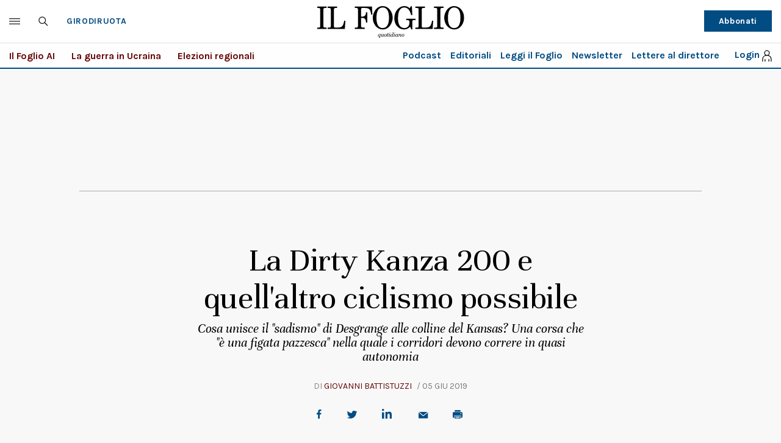

--- FILE ---
content_type: text/html; charset=UTF-8
request_url: https://www.ilfoglio.it/girodiruota/2019/06/05/video/la-dirty-kanza-200-e-quell-altro-ciclismo-possibile-258912/
body_size: 35882
content:











        
        
        
        
        
        

        
        
        
        
        
    
<!DOCTYPE html>
<!--[if lt IE 8 ]><html lang="it" class="no-js"><![endif]-->
<!--[if IE 8 ]><html lang="it" class="no-js ie8"><![endif]-->
<!--[if IE 9 ]><html lang="it" class="no-js ie9"><![endif]-->
<!--[if (gt IE 9)|!(IE)]><!--><html lang="it" class="no-js"><!--<![endif]-->
	<head>
		<script>isPayArticle=false;</script>
<title>La Dirty Kanza 200 e quell'altro ciclismo possibile | Il Foglio</title>
<meta name="viewport" content="width=device-width, initial-scale=1.0">
<meta name="description" content="Cosa unisce il &#034;sadismo&#034; di&amp;nbsp;Desgrange alle colline del Kansas? Una corsa che &#034;&amp;egrave; una figata pazzesca&#034; nella quale i corridori devono correre in quasi autonomia" />
<meta name="Keywords" content="Dirty Kanza 200,ciclismo,gravel" />
<meta name="sections" content="girodiruota" />

<meta http-equiv="X-UA-Compatible" content="IE=Edge" />
<meta http-equiv="Content-Type" content="text/html;charset=UTF-8" />

<link rel="canonical" href="https://www.ilfoglio.it/girodiruota/2019/06/05/video/la-dirty-kanza-200-e-quell-altro-ciclismo-possibile-258912/"/>
<link rel="amphtml" href="https://www.ilfoglio.it/girodiruota/2019/06/05/video/la-dirty-kanza-200-e-quell-altro-ciclismo-possibile-258912/amp/"/>
<meta property="og:type" content="article">
<meta property="og:title" content="La Dirty Kanza 200 e quell&#039;altro ciclismo possibile">
<meta property="og:description" content="Cosa unisce il &#034;sadismo&#034; di&amp;nbsp;Desgrange alle colline del Kansas? Una corsa che &#034;&amp;egrave; una figata pazzesca&#034; nella quale i corridori devono correre in quasi autonomia">
<meta property="og:image" content="https://www.ilfoglio.it/assets/2020/images/logo_social.jpg">
<meta property="og:image:width"  content="1134" >
<meta property="og:image:height" content="638">
<meta property="og:url" content="https://www.ilfoglio.it/girodiruota/2019/06/05/video/la-dirty-kanza-200-e-quell-altro-ciclismo-possibile-258912/">
<meta property="fb:app_id" content="1853129581606944">
<meta property="twitter:card" content="summary_large_image">
<meta property="twitter:site" content="@ilfoglio_it">
<meta property="twitter:creator" content="@ilfoglio_it">
<meta property="twitter:title" content="La Dirty Kanza 200 e quell&#039;altro ciclismo possibile">
<meta property="twitter:description" content="Cosa unisce il &#034;sadismo&#034; di&amp;nbsp;Desgrange alle colline del Kansas? Una corsa che &#034;&amp;egrave; una figata pazzesca&#034; nella quale i corridori devono correre in quasi autonomia">
<meta property="twitter:url" content="https://www.ilfoglio.it/girodiruota/2019/06/05/video/la-dirty-kanza-200-e-quell-altro-ciclismo-possibile-258912/">
<meta property="twitter:image" content="https://www.ilfoglio.it/assets/2020/images/logo_social.jpg">
<meta property="twitter:image:width"  content="1134">
<meta property="twitter:image:height" content="638">
<link rel="image_src" href="https://www.ilfoglio.it/assets/2020/images/logo_social.jpg" />
<meta name="publisher" content="Il Foglio" /> 
<meta name="url" content="https://www.ilfoglio.it/girodiruota/2019/06/05/video/la-dirty-kanza-200-e-quell-altro-ciclismo-possibile-258912/" />
<meta property="fb:pages" content="61703722992" />
<script type="application/ld+json">
        {
        "@context": "https://schema.org",
        "@type": "newsArticle",
        "name": "La Dirty Kanza 200 e quell&#039;altro ciclismo possibile",
        "description": "&lt;p&gt;Sosteneva &lt;strong&gt;Henri Desgrange&lt;/strong&gt;, che fu direttore del giornale sportivo &lt;em&gt;L&#039;Auto&lt;/em&gt; nonch&amp;eacute; &amp;ndash; con&amp;nbsp;G&amp;eacute;o Lef&amp;egrave;vre &amp;ndash; colui che nel 1903 diede vita al &lt;strong&gt;Tour de France&lt;/strong&gt;, che &#034;non basta pedalare su di una bicicletta per considerarsi corridori. Un velocipedista deve essere anche conoscitore raffinato di meccanica, sapere prendersi cura e sistemare il suo mezzo, sapersi muoversi in autonomia per la via del velocipedismo&#034;. Desgrange era anche un detrattore del cambio, era convinto che il ciclismo fosse non una semplice corsa, ma una gara a eliminazione fisica, che la qualit&amp;agrave; di una corsa si calcolasse nel numero dei ritiri per sfinimento. Ma tant&#039;&amp;egrave;. Era l&#039;inizio del ventunesimo secolo e lo sport non era solo un passatempo, era ancora considerato qualcosa riservato a persone incredibili per tempra o, il pi&amp;ugrave; delle volte, a gente disperata, capace di sopportare qualsiasi fatica pur di mangiare. C&#039;era un sadismo latente nel ciclismo pionieristico, forse dovuto a una ventaglio di possibilit&amp;agrave; limitato.&lt;/p&gt;
&lt;p&gt;&amp;nbsp;&lt;/p&gt;
&lt;p&gt;Sosteneva il suo successore alla guida della Grande Boucle&amp;nbsp;&lt;strong&gt;Jacques Goddet&lt;/strong&gt; che &#034;Henri (Desgrange) aveva le sue idee, quelle di un uomo che aveva iniziato a pedalare nell&#039;Ottocento. Erano idee splendide, ma che non si sono mai davvero adeguate ai tempi&#034;. E citando il giornalista e scrittore&amp;nbsp;Albert Londres, autore di &lt;em&gt;&lt;a href=&#034;https://amzn.to/2KqA5jS&#034; target=&#034;_blank&#034; rel=&#034;noopener&#034;&gt;Tour de France, tour de soufferance&lt;/a&gt;&lt;/em&gt; &#034;non &amp;egrave; possibile trattare i corridori come fossero dei forzati della strada&#034;.&lt;/p&gt;
&lt;p&gt;&amp;nbsp;&lt;/p&gt;
&lt;p&gt;Nell&#039;ultimo secolo i corridori hanno migliorato molto il loro status, non solo sportivo, soprattutto di vita. Da &#034;forzati della strada&#034; sono diventati prima immagine di uno sport che godeva di un seguito enorme, poi&amp;nbsp;bandiere di intere nazioni, infine, a volte, veri divi. E anche nel loro rapporto con la fatica, che c&#039;&amp;egrave; sempre e in molti casi massacrante, le loro condizioni sono migliorate. Le gare da quattro/cinquecento chilometri sono sparite dai calendari, l&#039;organizzazione delle corse a tappe sono migliorate a tal punto da sostituire le stamberghe da quattro spicci con strutture alberghiere di prim&#039;ordine, l&#039;assistenza in corsa &amp;egrave; precisa e permette a tutti di sostituire una bicicletta danneggiata in pochi secondi. Un episodio come quello occorso al Diavolo rosso pochi chilometri dopo la partenza del primo Giro d&#039;Italia non sarebbe pi&amp;ugrave; pensabile. Giovanni Gerbi, dopo una caduta, dovette tornare a Milano per saldarsi da solo la forcella rotta. D&#039;altra parte le corse si decidono con distacchi bassi, pochi minuti o, a volte, pochi secondi, pensare di perdere ore sarebbe un&#039;assurdit&amp;agrave;.&lt;/p&gt;
&lt;p&gt;&amp;nbsp;&lt;/p&gt;
&lt;p&gt;Le dinamiche sono cambiate a tal punto per&amp;ograve; che diversi ciclisti professionisti conoscono a malapena l&#039;abc della bicicletta. D&#039;altra parte la meccanica della bici si &amp;egrave; evoluta e complicata parecchio negli ultimi decenni ed &amp;egrave; per questo pi&amp;ugrave; semplice e pi&amp;ugrave; affidabile avere il supporto di meccanici iper specializzati, come quelli che ci sono in corsa. D&#039;altra parte le dinamiche di gara non permettono di perdere minuti per cambiare un palmer, anzi penalizzano anche la sola foratura.&amp;nbsp;Tutto questo ha portato un livellamento verso l&#039;alto, con la conseguente riduzione dello scarto tra i primi. C&#039;&amp;egrave; stata una sorta di democratizzazione del pedale, dove si sono prosciugate alcune delle variabili aleatorie che contraddistinguevano le corse: ossia gomme che si afflosciavano, cambi che saltavano, freni che perdevano colpi. &amp;Egrave; aumentata la sicurezza, &amp;egrave; subentrato il fair play, sono sparite (quasi) le imboscate. Il ciclismo &amp;egrave; diventato uno sport da gentleman. E questo forse &amp;egrave; un bene.&lt;/p&gt;
&lt;p&gt;&amp;nbsp;&lt;/p&gt;
&lt;p&gt;O forse no.&lt;/p&gt;
&lt;p&gt;&amp;nbsp;&lt;/p&gt;
&lt;p&gt;Mentre &lt;a href=&#034;https://www.ilfoglio.it/giro-d-italia/2019/06/02/video/tappa-21-haga-vince-cronometro-verona-il-giro-carapaz-258294/&#034; target=&#034;_blank&#034; rel=&#034;noopener&#034;&gt;&lt;strong&gt;Chad Haga&lt;/strong&gt; conquistava la cronometro di Verona&lt;/a&gt; e nell&#039;Arena &lt;a href=&#034;https://www.ilfoglio.it/giro-d-italia/2019/06/02/video/tappa-21-haga-vince-cronometro-verona-il-giro-carapaz-258294/&#034; target=&#034;_blank&#034; rel=&#034;noopener&#034;&gt;&lt;strong&gt;Richard Carapaz&lt;/strong&gt; alzava al cielo il Trofeo senza fine&lt;/a&gt;, simbolo del suo successo al &lt;strong&gt;Giro d&#039;Italia 2019&lt;/strong&gt;, alcuni loro colleghi,&amp;nbsp;&lt;strong&gt;Alex Howes, Taylor Phinney e Lachlan Morton&lt;/strong&gt; della EF e&amp;nbsp;&lt;strong&gt;Peter Stetina e&amp;nbsp;Kiel Reijnen&lt;/strong&gt; della Trek-Segafredo, correvano la &lt;strong&gt;Dirty Kanza 200&lt;/strong&gt;. Dove il duecento sta per miglia da percorrere (ossia&amp;nbsp;321,869 chilometri), Kanza sta per Kansas e Dirty per gara tra la polvere e ciottoli di selce delle&amp;nbsp;Flint Hills. Insomma duecento miglia su biciclette gravel tra colline che si estendono dal Kansas all&#039;Oklahoma.&lt;/p&gt;
&lt;p&gt;&amp;nbsp;&amp;nbsp;&lt;/p&gt;
&lt;blockquote class=&#034;instagram-media&#034; data-instgrm-captioned=&#034;&#034; data-instgrm-permalink=&#034;https://www.instagram.com/p/ByMXwJJFqFe/&#034; data-instgrm-version=&#034;12&#034; style=&#034;background: #FFF; border: 0; border-radius: 3px; box-shadow: 0 0 1px 0 rgba(0,0,0,0.5),0 1px 10px 0 rgba(0,0,0,0.15); margin: 1px; max-width: 540px; min-width: 326px; padding: 0; width: calc(100% - 2px);&#034;&gt;
&lt;div style=&#034;padding: 16px;&#034;&gt;
&lt;div style=&#034;display: flex; flex-direction: row; align-items: center;&#034;&gt;
&lt;div style=&#034;background-color: #f4f4f4; border-radius: 50%; flex-grow: 0; height: 40px; margin-right: 14px; width: 40px;&#034;&gt;&lt;/div&gt;
&lt;div style=&#034;display: flex; flex-direction: column; flex-grow: 1; justify-content: center;&#034;&gt;
&lt;div style=&#034;background-color: #f4f4f4; border-radius: 4px; flex-grow: 0; height: 14px; margin-bottom: 6px; width: 100px;&#034;&gt;&lt;/div&gt;
&lt;div style=&#034;background-color: #f4f4f4; border-radius: 4px; flex-grow: 0; height: 14px; width: 60px;&#034;&gt;&lt;/div&gt;
&lt;/div&gt;
&lt;/div&gt;
&lt;div style=&#034;padding: 19% 0px; text-align: left;&#034;&gt;&lt;/div&gt;
&lt;div style=&#034;display: block; height: 50px; margin: 0 auto 12px; width: 50px;&#034;&gt;&lt;svg width=&#034;50px&#034; height=&#034;50px&#034; viewbox=&#034;0 0 60 60&#034; version=&#034;1.1&#034; xmlns=&#034;https://www.w3.org/2000/svg&#034; xmlns:xlink=&#034;https://www.w3.org/1999/xlink&#034;&gt;&lt;g stroke=&#034;none&#034; stroke-width=&#034;1&#034; fill=&#034;none&#034; fill-rule=&#034;evenodd&#034;&gt;&lt;g transform=&#034;translate(-511.000000, -20.000000)&#034; fill=&#034;#000000&#034;&gt;&lt;g&gt;&lt;path d=&#034;M556.869,30.41 C554.814,30.41 553.148,32.076 553.148,34.131 C553.148,36.186 554.814,37.852 556.869,37.852 C558.924,37.852 560.59,36.186 560.59,34.131 C560.59,32.076 558.924,30.41 556.869,30.41 M541,60.657 C535.114,60.657 530.342,55.887 530.342,50 C530.342,44.114 535.114,39.342 541,39.342 C546.887,39.342 551.658,44.114 551.658,50 C551.658,55.887 546.887,60.657 541,60.657 M541,33.886 C532.1,33.886 524.886,41.1 524.886,50 C524.886,58.899 532.1,66.113 541,66.113 C549.9,66.113 557.115,58.899 557.115,50 C557.115,41.1 549.9,33.886 541,33.886 M565.378,62.101 C565.244,65.022 564.756,66.606 564.346,67.663 C563.803,69.06 563.154,70.057 562.106,71.106 C561.058,72.155 560.06,72.803 558.662,73.347 C557.607,73.757 556.021,74.244 553.102,74.378 C549.944,74.521 548.997,74.552 541,74.552 C533.003,74.552 532.056,74.521 528.898,74.378 C525.979,74.244 524.393,73.757 523.338,73.347 C521.94,72.803 520.942,72.155 519.894,71.106 C518.846,70.057 518.197,69.06 517.654,67.663 C517.244,66.606 516.755,65.022 516.623,62.101 C516.479,58.943 516.448,57.996 516.448,50 C516.448,42.003 516.479,41.056 516.623,37.899 C516.755,34.978 517.244,33.391 517.654,32.338 C518.197,30.938 518.846,29.942 519.894,28.894 C520.942,27.846 521.94,27.196 523.338,26.654 C524.393,26.244 525.979,25.756 528.898,25.623 C532.057,25.479 533.004,25.448 541,25.448 C548.997,25.448 549.943,25.479 553.102,25.623 C556.021,25.756 557.607,26.244 558.662,26.654 C560.06,27.196 561.058,27.846 562.106,28.894 C563.154,29.942 563.803,30.938 564.346,32.338 C564.756,33.391 565.244,34.978 565.378,37.899 C565.522,41.056 565.552,42.003 565.552,50 C565.552,57.996 565.522,58.943 565.378,62.101 M570.82,37.631 C570.674,34.438 570.167,32.258 569.425,30.349 C568.659,28.377 567.633,26.702 565.965,25.035 C564.297,23.368 562.623,22.342 560.652,21.575 C558.743,20.834 556.562,20.326 553.369,20.18 C550.169,20.033 549.148,20 541,20 C532.853,20 531.831,20.033 528.631,20.18 C525.438,20.326 523.257,20.834 521.349,21.575 C519.376,22.342 517.703,23.368 516.035,25.035 C514.368,26.702 513.342,28.377 512.574,30.349 C511.834,32.258 511.326,34.438 511.181,37.631 C511.035,40.831 511,41.851 511,50 C511,58.147 511.035,59.17 511.181,62.369 C511.326,65.562 511.834,67.743 512.574,69.651 C513.342,71.625 514.368,73.296 516.035,74.965 C517.703,76.634 519.376,77.658 521.349,78.425 C523.257,79.167 525.438,79.673 528.631,79.82 C531.831,79.965 532.853,80.001 541,80.001 C549.148,80.001 550.169,79.965 553.369,79.82 C556.562,79.673 558.743,79.167 560.652,78.425 C562.623,77.658 564.297,76.634 565.965,74.965 C567.633,73.296 568.659,71.625 569.425,69.651 C570.167,67.743 570.674,65.562 570.82,62.369 C570.966,59.17 571,58.147 571,50 C571,41.851 570.966,40.831 570.82,37.631&#034;&gt;&lt;/path&gt;&lt;/g&gt;&lt;/g&gt;&lt;/g&gt;&lt;/svg&gt;&lt;/div&gt;
&lt;div style=&#034;padding-top: 8px;&#034;&gt;
&lt;div style=&#034;color: #3897f0; font-family: Arial,sans-serif; font-size: 14px; font-style: normal; font-weight: 550; line-height: 18px;&#034;&gt;Visualizza questo post su Instagram&lt;/div&gt;
&lt;/div&gt;
&lt;p style=&#034;margin: 8px 0 0 0; padding: 0 4px;&#034;&gt;&lt;a href=&#034;https://www.instagram.com/p/ByMXwJJFqFe/&#034; style=&#034;color: #000; font-family: Arial,sans-serif; font-size: 14px; font-style: normal; font-weight: normal; line-height: 17px; text-decoration: none; word-wrap: break-word;&#034; target=&#034;_blank&#034; rel=&#034;noopener&#034;&gt;My first @dirtykanza 200 is in the books. I now know why they call it Gravel GRINDING. We ground away for 10 hours out there in the heat and humidity. It was as much about countering mechanical issues and pit zone tactics as it was about legs. I&#039;m happy with 2nd and @colinatx is a very worthy winner. The #gravelcommunity didn&#039;t disappoint. I want to give a special shout out to the 100mi rider who gave me a #Twizzler with 10mi to go as I passed her. I don&#039;t think she knows how much that tiny candy saved me! #darkplaces #empty thanks for hosting us Kansas. @photowil for the images&lt;/a&gt;&lt;/p&gt;
&lt;p style=&#034;color: #c9c8cd; font-family: Arial,sans-serif; font-size: 14px; line-height: 17px; margin-bottom: 0; margin-top: 8px; overflow: hidden; padding: 8px 0 7px; text-align: center; text-overflow: ellipsis; white-space: nowrap;&#034;&gt;Un post condiviso da &lt;a href=&#034;https://www.instagram.com/pstetina/&#034; style=&#034;color: #c9c8cd; font-family: Arial,sans-serif; font-size: 14px; font-style: normal; font-weight: normal; line-height: 17px;&#034; target=&#034;_blank&#034; rel=&#034;noopener&#034;&gt; Peter Stetina&lt;/a&gt; (@pstetina) in data: &lt;time style=&#034;font-family: Arial,sans-serif; font-size: 14px; line-height: 17px;&#034; datetime=&#034;2019-06-02T04:04:23+00:00&#034;&gt;1 Giu 2019 alle ore 9:04 PDT&lt;/time&gt;&lt;/p&gt;
&lt;/div&gt;
&lt;/blockquote&gt;
&lt;p&gt;
&lt;script async=&#034;&#034; src=&#034;//www.instagram.com/embed.js&#034;&gt;&lt;/script&gt;
&lt;/p&gt;
&lt;p&gt;&amp;nbsp;&amp;nbsp;&lt;/p&gt;
&lt;p&gt;&amp;Egrave; dal 2006 che questa corsa viene disputata ed &#034;&amp;egrave; una figata pazzesca&#034; ha detto&amp;nbsp;&lt;strong&gt;Kiel Reijnen&lt;/strong&gt; passato lo striscione d&#039;arrivo. I cinque professionisti avevano detto che erano venuti per vincere. Nessuno di loro ce l&#039;ha fatta. A superare per primo il traguardo &amp;egrave; stato &lt;strong&gt;Colin Strickland&lt;/strong&gt;, che sulle gravel corre tutto l&#039;anno, anche se di professione fa lo scienziato ambientale a Austin.&amp;nbsp;&lt;/p&gt;
&lt;p&gt;&amp;nbsp;&lt;/p&gt;
&lt;p&gt;Strickland ha attaccato a met&amp;agrave; gara, &amp;egrave; rimasto solo dopo poco e da solo ha continuato, sino all&#039;arrivo. Ha staccato&amp;nbsp;Peter Stetina di nove minuti,&amp;nbsp;Alex Howes e&amp;nbsp;Lachlan Morton di dieci.&amp;nbsp;&#034;Tutti si sono guardati intorno quando Strickland &amp;egrave; partito a met&amp;agrave; gara, sembrava una cosa folle, almeno per noi che veniamo dalla strada. Non lo era&#034;, ha detto Stetina.&amp;nbsp;&#034;Non avevamo fatto i conti con gli inconvenienti. Ognuno ha avuto ogni sorta di problema oggi&#034;. All&#039;americano si sono scaricate le batterie del cambio elettrico e ha dovuto aspettare di tornare ai box per cambiarle. Poi ha forato e ha dovuto cambiare la camera d&#039;aria. Pure Howes si &amp;egrave; ritrovato con la gomma a terra e Morton l&#039;ha aspettato, &#034;che era meglio cos&amp;igrave;, di solito, almeno in gara, ci sono i meccanici&#034;. Quando &amp;egrave; successo a Morton &amp;egrave; stato Howes a fermarsi. Anche Strickland ha detto di aver bucato due volte. La seconda con un chiodo &#034;lungo un dito&#034; che gli ha squarciato lo pneumatico. &#034;Ma ci sono abituato, sono cose che possono capitare&#034;.&lt;/p&gt;
&lt;p&gt;&amp;nbsp;&lt;/p&gt;
&lt;p&gt;Morton a fine gara ha detto che non pensava potesse essere cos&amp;igrave;, che &#034;sono stanco, zozzo, felice&#034;.&lt;/p&gt;
&lt;p&gt;&amp;nbsp;&lt;/p&gt;
&lt;p style=&#034;text-align: center;&#034;&gt;&lt;iframe width=&#034;500&#034; height=&#034;415&#034; style=&#034;border: none; overflow: hidden;&#034; src=&#034;https://www.facebook.com/plugins/post.php?href=https%3A%2F%2Fwww.facebook.com%2Fdirtykanza200%2Fphotos%2Fa.763279463691857%2F2470231839663269%2F%3Ftype%3D3&amp;amp;width=500&#034; scrolling=&#034;no&#034; frameborder=&#034;0&#034; allowtransparency=&#034;true&#034; allow=&#034;encrypted-media&#034;&gt;&lt;/iframe&gt;&lt;/p&gt;
&lt;p&gt;&amp;nbsp;&lt;/p&gt;
&lt;p&gt;Lachlan come i suoi compagni della EF in Kansas ci sono finiti un po&#039; per volont&amp;agrave; di scoperta, un po&#039; per esigenze di sponsor. Rapha, l&#039;azienda&amp;nbsp;britannica di abbigliamento sportivo che fornisce le maglie alla squadra, &amp;egrave; main sponsor della Dirty Kanza 200 e l&#039;avvicinamento del mondo del ciclismo su strada a quello dello sterrato &amp;egrave; uno degli obbiettivi del marchio. E ha detto Morton &lt;a href=&#034;https://www.velonews.com/2019/06/commentary/the-outer-line-pro-riders-race-gravel-at-dirty-kanza-200_494506&#034; target=&#034;_blank&#034; rel=&#034;noopener&#034;&gt;a VeloNews&lt;/a&gt; che &#034;noi corridori, se vogliamo far sopravvivere questo sport il pi&amp;ugrave; a lungo e il meglio possibile, dobbiamo fare in modo di attrarre nuovi sponsor e avvicinarsi a nuovi mondi. Il ciclismo su strada non &amp;egrave; pi&amp;ugrave; l&#039;unico centro del mondo della bicicletta&#034;. E ha aggiunto: &#034;Se uno sponsor vuole che la sua squadra corra di pi&amp;ugrave; negli Stati Uniti, allora perch&amp;eacute; non correre Dirty Kanza (o altri eventi di quel tipo). Questa &amp;egrave; una strada da percorrere&#034;.&lt;/p&gt;
&lt;p&gt;&amp;nbsp;&lt;/p&gt;
&lt;p&gt;&#034;C&#039;&amp;egrave; molto da imparare in una corsa gravel&#034;, dice al Foglio &lt;strong&gt;Herry Haupstern&lt;/strong&gt;, uno dei pi&amp;ugrave; maggiori creatori di eventi legati al ciclismo in America. &#034;E non solo per i corridori. Alla Dirty i pro non sono riusciti a vincere e non perch&amp;eacute; non fossero i pi&amp;ugrave; forti. Perch&amp;eacute; in queste gare vale altro, vale la capacit&amp;agrave; di adattarsi, quella di sapere a perfezione come funziona una bicicletta, la capacit&amp;agrave; di improvvisare. Il ciclismo su strada ha dimenticato l&#039;improvvisazione, la bellezza amara delle imboscate&#034;.&amp;nbsp;Haupstern d&amp;agrave; un&#039;indicazione &amp;ndash; &#034;ma tanto nessuno mi ascolter&amp;agrave;&#034; &amp;ndash;: &#034;Togliete le ammiraglie, togliete le radioline, i misuratori di potenza. Sostituite tutto con dei punti fissi di assistenza: vedrete come le corse ritorneranno ad essere entusiasmanti&#034;.&lt;/p&gt;",
        "image": {
            "contentUrl": "https://www.ilfoglio.it/assets/2020/images/logo_social.jpg",
            "url": "https://www.ilfoglio.it/assets/2020/images/logo_social.jpg",
            "@type": "ImageObject",
            "width": "1134",
            "height": "638"
        },
        "author": {
            "@type": "Person",
            "name": "Il Foglio"
        },      
        "thumbnailUrl": [
        "https://www.ilfoglio.it/assets/2020/images/logo_social.jpg"
        ],
        "publisher": {
            "@type": "Organization",
            "name": "Il Foglio",
            "logo": {
                "@type": "ImageObject",
                "url": "https://www.ilfoglio.it/assets/2020/images/il_foglio_logo.png",
                "height": "233",
                "width":"1080"
            }
        },       
        "uploadDate": "2019-06-05T20:31:00Z",
        "contentUrl": "https://www.ilfoglio.it/girodiruota/2019/06/05/video/la-dirty-kanza-200-e-quell-altro-ciclismo-possibile-258912/",
        "dateCreated": "2019-06-05T18:31:39Z",
        "dateModified": "2019-06-05T20:11:58Z",
        "datePublished": "2019-06-05T20:31:00Z"    
        }
        </script>
    
<link rel="icon" href="//www.ilfoglio.it/assets/2020/images/favicon.ico?v=1.8.6
" type="image/x-icon" />
<link rel="apple-touch-icon" href="//www.ilfoglio.it/assets/2020/images/favicon.ico?v=1.8.6
" type="image/x-icon" />

<link rel="stylesheet" type="text/css" href="//www.ilfoglio.it/assets/2020/css/main.css?v=1.8.6
">
<link rel="stylesheet" type="text/css" href="https://cdn.jsdelivr.net/npm/slick-carousel@1.8.1/slick/slick.css"/>
<link rel="stylesheet" type="text/css" href="//www.ilfoglio.it/assets/2020/css/jquery-ui.min.css">
<link href="https://fonts.googleapis.com/css2?family=Unna:ital,wght@0,400;0,700;1,400;1,700&display=swap" rel="stylesheet">
<link href="https://fonts.googleapis.com/css2?family=Karla:wght@400;700&display=swap" rel="stylesheet">
<link rel="stylesheet" type="text/css" href="//www.ilfoglio.it/assets/2020/css/custom.css?v=1.8.6
">
<script src="https://ilfoglio-ita-pw.newsmemory.com/?meter&service=onstop&v=2" async></script>



<!-- TCF stub -->
<script type="text/javascript">
!function(){"use strict";function t(r){return t="function"==typeof Symbol&&"symbol"==typeof Symbol.iterator?function(t){return typeof t}:function(t){return t&&"function"==typeof Symbol&&t.constructor===Symbol&&t!==Symbol.prototype?"symbol":typeof t},t(r)}var r="undefined"!=typeof globalThis?globalThis:"undefined"!=typeof window?window:"undefined"!=typeof global?global:"undefined"!=typeof self?self:{};function n(t,r){return t(r={exports:{}},r.exports),r.exports}var e,o,i=function(t){return t&&t.Math===Math&&t},u=i("object"==typeof globalThis&&globalThis)||i("object"==typeof window&&window)||i("object"==typeof self&&self)||i("object"==typeof r&&r)||i("object"==typeof r&&r)||function(){return this}()||Function("return this")(),c=function(t){try{return!!t()}catch(t){return!0}},a=!c((function(){return 7!==Object.defineProperty({},1,{get:function(){return 7}})[1]})),f=!c((function(){var t=function(){}.bind();return"function"!=typeof t||t.hasOwnProperty("prototype")})),s=Function.prototype.call,l=f?s.bind(s):function(){return s.apply(s,arguments)},p={}.propertyIsEnumerable,y=Object.getOwnPropertyDescriptor,v={f:y&&!p.call({1:2},1)?function(t){var r=y(this,t);return!!r&&r.enumerable}:p},b=function(t,r){return{enumerable:!(1&t),configurable:!(2&t),writable:!(4&t),value:r}},g=Function.prototype,d=g.call,h=f&&g.bind.bind(d,d),m=f?h:function(t){return function(){return d.apply(t,arguments)}},S=m({}.toString),w=m("".slice),O=function(t){return w(S(t),8,-1)},j=Object,P=m("".split),T=c((function(){return!j("z").propertyIsEnumerable(0)}))?function(t){return"String"===O(t)?P(t,""):j(t)}:j,L=function(t){return null==t},A=TypeError,_=function(t){if(L(t))throw new A("Can't call method on "+t);return t},E=function(t){return T(_(t))},F="object"==typeof document&&document.all,I={all:F,IS_HTMLDDA:void 0===F&&void 0!==F},M=I.all,k=I.IS_HTMLDDA?function(t){return"function"==typeof t||t===M}:function(t){return"function"==typeof t},C=I.all,D=I.IS_HTMLDDA?function(t){return"object"==typeof t?null!==t:k(t)||t===C}:function(t){return"object"==typeof t?null!==t:k(t)},R=function(t,r){return arguments.length<2?(n=u[t],k(n)?n:void 0):u[t]&&u[t][r];var n},x=m({}.isPrototypeOf),N="undefined"!=typeof navigator&&String(navigator.userAgent)||"",G=u.process,V=u.Deno,z=G&&G.versions||V&&V.version,B=z&&z.v8;B&&(o=(e=B.split("."))[0]>0&&e[0]<4?1:+(e[0]+e[1])),!o&&N&&(!(e=N.match(/Edge\/(\d+)/))||e[1]>=74)&&(e=N.match(/Chrome\/(\d+)/))&&(o=+e[1]);var H=o,U=u.String,W=!!Object.getOwnPropertySymbols&&!c((function(){var t=Symbol("symbol detection");return!U(t)||!(Object(t)instanceof Symbol)||!Symbol.sham&&H&&H<41})),$=W&&!Symbol.sham&&"symbol"==typeof Symbol.iterator,J=Object,X=$?function(t){return"symbol"==typeof t}:function(t){var r=R("Symbol");return k(r)&&x(r.prototype,J(t))},Y=String,q=function(t){try{return Y(t)}catch(t){return"Object"}},K=TypeError,Q=function(t){if(k(t))return t;throw new K(q(t)+" is not a function")},Z=TypeError,tt=Object.defineProperty,rt=function(t,r){try{tt(u,t,{value:r,configurable:!0,writable:!0})}catch(n){u[t]=r}return r},nt="__core-js_shared__",et=u[nt]||rt(nt,{}),ot=n((function(t){(t.exports=function(t,r){return et[t]||(et[t]=void 0!==r?r:{})})("versions",[]).push({version:"3.33.3",mode:"global",copyright:"© 2014-2023 Denis Pushkarev (zloirock.ru)",license:"https://github.com/zloirock/core-js/blob/v3.33.3/LICENSE",source:"https://github.com/zloirock/core-js"})})),it=Object,ut=function(t){return it(_(t))},ct=m({}.hasOwnProperty),at=Object.hasOwn||function(t,r){return ct(ut(t),r)},ft=0,st=Math.random(),lt=m(1..toString),pt=function(t){return"Symbol("+(void 0===t?"":t)+")_"+lt(++ft+st,36)},yt=u.Symbol,vt=ot("wks"),bt=$?yt.for||yt:yt&&yt.withoutSetter||pt,gt=function(t){return at(vt,t)||(vt[t]=W&&at(yt,t)?yt[t]:bt("Symbol."+t)),vt[t]},dt=TypeError,ht=gt("toPrimitive"),mt=function(t){var r=function(t,r){if(!D(t)||X(t))return t;var n,e,o=(n=t[ht],L(n)?void 0:Q(n));if(o){if(void 0===r&&(r="default"),e=l(o,t,r),!D(e)||X(e))return e;throw new dt("Can't convert object to primitive value")}return void 0===r&&(r="number"),function(t,r){var n,e;if("string"===r&&k(n=t.toString)&&!D(e=l(n,t)))return e;if(k(n=t.valueOf)&&!D(e=l(n,t)))return e;if("string"!==r&&k(n=t.toString)&&!D(e=l(n,t)))return e;throw new Z("Can't convert object to primitive value")}(t,r)}(t,"string");return X(r)?r:r+""},St=u.document,wt=D(St)&&D(St.createElement),Ot=function(t){return wt?St.createElement(t):{}},jt=!a&&!c((function(){return 7!==Object.defineProperty(Ot("div"),"a",{get:function(){return 7}}).a})),Pt=Object.getOwnPropertyDescriptor,Tt={f:a?Pt:function(t,r){if(t=E(t),r=mt(r),jt)try{return Pt(t,r)}catch(t){}if(at(t,r))return b(!l(v.f,t,r),t[r])}},Lt=a&&c((function(){return 42!==Object.defineProperty((function(){}),"prototype",{value:42,writable:!1}).prototype})),At=String,_t=TypeError,Et=function(t){if(D(t))return t;throw new _t(At(t)+" is not an object")},Ft=TypeError,It=Object.defineProperty,Mt=Object.getOwnPropertyDescriptor,kt="enumerable",Ct="configurable",Dt="writable",Rt={f:a?Lt?function(t,r,n){if(Et(t),r=mt(r),Et(n),"function"==typeof t&&"prototype"===r&&"value"in n&&Dt in n&&!n[Dt]){var e=Mt(t,r);e&&e[Dt]&&(t[r]=n.value,n={configurable:Ct in n?n[Ct]:e[Ct],enumerable:kt in n?n[kt]:e[kt],writable:!1})}return It(t,r,n)}:It:function(t,r,n){if(Et(t),r=mt(r),Et(n),jt)try{return It(t,r,n)}catch(t){}if("get"in n||"set"in n)throw new Ft("Accessors not supported");return"value"in n&&(t[r]=n.value),t}},xt=a?function(t,r,n){return Rt.f(t,r,b(1,n))}:function(t,r,n){return t[r]=n,t},Nt=Function.prototype,Gt=a&&Object.getOwnPropertyDescriptor,Vt=at(Nt,"name"),zt={EXISTS:Vt,PROPER:Vt&&"something"===function(){}.name,CONFIGURABLE:Vt&&(!a||a&&Gt(Nt,"name").configurable)},Bt=m(Function.toString);k(et.inspectSource)||(et.inspectSource=function(t){return Bt(t)});var Ht,Ut,Wt,$t=et.inspectSource,Jt=u.WeakMap,Xt=k(Jt)&&/native code/.test(String(Jt)),Yt=ot("keys"),qt=function(t){return Yt[t]||(Yt[t]=pt(t))},Kt={},Qt="Object already initialized",Zt=u.TypeError,tr=u.WeakMap;if(Xt||et.state){var rr=et.state||(et.state=new tr);rr.get=rr.get,rr.has=rr.has,rr.set=rr.set,Ht=function(t,r){if(rr.has(t))throw new Zt(Qt);return r.facade=t,rr.set(t,r),r},Ut=function(t){return rr.get(t)||{}},Wt=function(t){return rr.has(t)}}else{var nr=qt("state");Kt[nr]=!0,Ht=function(t,r){if(at(t,nr))throw new Zt(Qt);return r.facade=t,xt(t,nr,r),r},Ut=function(t){return at(t,nr)?t[nr]:{}},Wt=function(t){return at(t,nr)}}var er={set:Ht,get:Ut,has:Wt,enforce:function(t){return Wt(t)?Ut(t):Ht(t,{})},getterFor:function(t){return function(r){var n;if(!D(r)||(n=Ut(r)).type!==t)throw new Zt("Incompatible receiver, "+t+" required");return n}}},or=n((function(t){var r=zt.CONFIGURABLE,n=er.enforce,e=er.get,o=String,i=Object.defineProperty,u=m("".slice),f=m("".replace),s=m([].join),l=a&&!c((function(){return 8!==i((function(){}),"length",{value:8}).length})),p=String(String).split("String"),y=t.exports=function(t,e,c){"Symbol("===u(o(e),0,7)&&(e="["+f(o(e),/^Symbol\(([^)]*)\)/,"$1")+"]"),c&&c.getter&&(e="get "+e),c&&c.setter&&(e="set "+e),(!at(t,"name")||r&&t.name!==e)&&(a?i(t,"name",{value:e,configurable:!0}):t.name=e),l&&c&&at(c,"arity")&&t.length!==c.arity&&i(t,"length",{value:c.arity});try{c&&at(c,"constructor")&&c.constructor?a&&i(t,"prototype",{writable:!1}):t.prototype&&(t.prototype=void 0)}catch(t){}var y=n(t);return at(y,"source")||(y.source=s(p,"string"==typeof e?e:"")),t};Function.prototype.toString=y((function(){return k(this)&&e(this).source||$t(this)}),"toString")})),ir=function(t,r,n,e){e||(e={});var o=e.enumerable,i=void 0!==e.name?e.name:r;if(k(n)&&or(n,i,e),e.global)o?t[r]=n:rt(r,n);else{try{e.unsafe?t[r]&&(o=!0):delete t[r]}catch(t){}o?t[r]=n:Rt.f(t,r,{value:n,enumerable:!1,configurable:!e.nonConfigurable,writable:!e.nonWritable})}return t},ur=Math.ceil,cr=Math.floor,ar=Math.trunc||function(t){var r=+t;return(r>0?cr:ur)(r)},fr=function(t){var r=+t;return r!=r||0===r?0:ar(r)},sr=Math.max,lr=Math.min,pr=function(t,r){var n=fr(t);return n<0?sr(n+r,0):lr(n,r)},yr=Math.min,vr=function(t){return(r=t.length)>0?yr(fr(r),9007199254740991):0;var r},br=function(t){return function(r,n,e){var o,i=E(r),u=vr(i),c=pr(e,u);if(t&&n!=n){for(;u>c;)if((o=i[c++])!=o)return!0}else for(;u>c;c++)if((t||c in i)&&i[c]===n)return t||c||0;return!t&&-1}},gr=(br(!0),br(!1)),dr=m([].push),hr=function(t,r){var n,e=E(t),o=0,i=[];for(n in e)!at(Kt,n)&&at(e,n)&&dr(i,n);for(;r.length>o;)at(e,n=r[o++])&&(~gr(i,n)||dr(i,n));return i},mr=["constructor","hasOwnProperty","isPrototypeOf","propertyIsEnumerable","toLocaleString","toString","valueOf"],Sr=mr.concat("length","prototype"),wr={f:Object.getOwnPropertyNames||function(t){return hr(t,Sr)}},Or={f:Object.getOwnPropertySymbols},jr=m([].concat),Pr=R("Reflect","ownKeys")||function(t){var r=wr.f(Et(t)),n=Or.f;return n?jr(r,n(t)):r},Tr=function(t,r,n){for(var e=Pr(r),o=Rt.f,i=Tt.f,u=0;u<e.length;u++){var c=e[u];at(t,c)||n&&at(n,c)||o(t,c,i(r,c))}},Lr=/#|\.prototype\./,Ar=function(t,r){var n=Er[_r(t)];return n===Ir||n!==Fr&&(k(r)?c(r):!!r)},_r=Ar.normalize=function(t){return String(t).replace(Lr,".").toLowerCase()},Er=Ar.data={},Fr=Ar.NATIVE="N",Ir=Ar.POLYFILL="P",Mr=Ar,kr=Tt.f,Cr=function(t,r){var n,e,o,i,c,a=t.target,f=t.global,s=t.stat;if(n=f?u:s?u[a]||rt(a,{}):(u[a]||{}).prototype)for(e in r){if(i=r[e],o=t.dontCallGetSet?(c=kr(n,e))&&c.value:n[e],!Mr(f?e:a+(s?".":"#")+e,t.forced)&&void 0!==o){if(typeof i==typeof o)continue;Tr(i,o)}(t.sham||o&&o.sham)&&xt(i,"sham",!0),ir(n,e,i,t)}},Dr={};Dr[gt("toStringTag")]="z";var Rr,xr="[object z]"===String(Dr),Nr=gt("toStringTag"),Gr=Object,Vr="Arguments"===O(function(){return arguments}()),zr=xr?O:function(t){var r,n,e;return void 0===t?"Undefined":null===t?"Null":"string"==typeof(n=function(t,r){try{return t[r]}catch(t){}}(r=Gr(t),Nr))?n:Vr?O(r):"Object"===(e=O(r))&&k(r.callee)?"Arguments":e},Br=String,Hr=function(t){if("Symbol"===zr(t))throw new TypeError("Cannot convert a Symbol value to a string");return Br(t)},Ur=Object.keys||function(t){return hr(t,mr)},Wr=a&&!Lt?Object.defineProperties:function(t,r){Et(t);for(var n,e=E(r),o=Ur(r),i=o.length,u=0;i>u;)Rt.f(t,n=o[u++],e[n]);return t},$r={f:Wr},Jr=R("document","documentElement"),Xr="prototype",Yr="script",qr=qt("IE_PROTO"),Kr=function(){},Qr=function(t){return"<"+Yr+">"+t+"</"+Yr+">"},Zr=function(t){t.write(Qr("")),t.close();var r=t.parentWindow.Object;return t=null,r},tn=function(){try{Rr=new ActiveXObject("htmlfile")}catch(t){}var t,r,n;tn="undefined"!=typeof document?document.domain&&Rr?Zr(Rr):(r=Ot("iframe"),n="java"+Yr+":",r.style.display="none",Jr.appendChild(r),r.src=String(n),(t=r.contentWindow.document).open(),t.write(Qr("document.F=Object")),t.close(),t.F):Zr(Rr);for(var e=mr.length;e--;)delete tn[Xr][mr[e]];return tn()};Kt[qr]=!0;var rn=Object.create||function(t,r){var n;return null!==t?(Kr[Xr]=Et(t),n=new Kr,Kr[Xr]=null,n[qr]=t):n=tn(),void 0===r?n:$r.f(n,r)},nn=Array,en=Math.max,on=wr.f,un="object"==typeof window&&window&&Object.getOwnPropertyNames?Object.getOwnPropertyNames(window):[],cn={f:function(t){return un&&"Window"===O(t)?function(t){try{return on(t)}catch(t){return function(t,r,n){for(var e,o,i,u,c=vr(t),a=pr(void 0,c),f=pr(c,c),s=nn(en(f-a,0)),l=0;a<f;a++,l++)e=s,o=l,i=t[a],(u=mt(o))in e?Rt.f(e,u,b(0,i)):e[u]=i;return s.length=l,s}(un)}}(t):on(E(t))}},an=function(t,r,n){return n.get&&or(n.get,r,{getter:!0}),n.set&&or(n.set,r,{setter:!0}),Rt.f(t,r,n)},fn={f:gt},sn=u,ln=Rt.f,pn=function(t){var r=sn.Symbol||(sn.Symbol={});at(r,t)||ln(r,t,{value:fn.f(t)})},yn=Rt.f,vn=gt("toStringTag"),bn=function(t,r,n){t&&!n&&(t=t.prototype),t&&!at(t,vn)&&yn(t,vn,{configurable:!0,value:r})},gn=function(t){if("Function"===O(t))return m(t)},dn=gn(gn.bind),hn=Array.isArray||function(t){return"Array"===O(t)},mn=function(){},Sn=[],wn=R("Reflect","construct"),On=/^\s*(?:class|function)\b/,jn=m(On.exec),Pn=!On.test(mn),Tn=function(t){if(!k(t))return!1;try{return wn(mn,Sn,t),!0}catch(t){return!1}},Ln=function(t){if(!k(t))return!1;switch(zr(t)){case"AsyncFunction":case"GeneratorFunction":case"AsyncGeneratorFunction":return!1}try{return Pn||!!jn(On,$t(t))}catch(t){return!0}};Ln.sham=!0;var An=!wn||c((function(){var t;return Tn(Tn.call)||!Tn(Object)||!Tn((function(){t=!0}))||t}))?Ln:Tn,_n=gt("species"),En=Array,Fn=function(t,r){return new(function(t){var r;return hn(t)&&(r=t.constructor,(An(r)&&(r===En||hn(r.prototype))||D(r)&&null===(r=r[_n]))&&(r=void 0)),void 0===r?En:r}(t))(0===r?0:r)},In=m([].push),Mn=function(t){var r=1===t,n=2===t,e=3===t,o=4===t,i=6===t,u=7===t,c=5===t||i;return function(a,s,l,p){for(var y,v,b=ut(a),g=T(b),d=function(t,r){return Q(t),void 0===r?t:f?dn(t,r):function(){return t.apply(r,arguments)}}(s,l),h=vr(g),m=0,S=p||Fn,w=r?S(a,h):n||u?S(a,0):void 0;h>m;m++)if((c||m in g)&&(v=d(y=g[m],m,b),t))if(r)w[m]=v;else if(v)switch(t){case 3:return!0;case 5:return y;case 6:return m;case 2:In(w,y)}else switch(t){case 4:return!1;case 7:In(w,y)}return i?-1:e||o?o:w}},kn=[Mn(0),Mn(1),Mn(2),Mn(3),Mn(4),Mn(5),Mn(6),Mn(7)][0],Cn=qt("hidden"),Dn="Symbol",Rn="prototype",xn=er.set,Nn=er.getterFor(Dn),Gn=Object[Rn],Vn=u.Symbol,zn=Vn&&Vn[Rn],Bn=u.RangeError,Hn=u.TypeError,Un=u.QObject,Wn=Tt.f,$n=Rt.f,Jn=cn.f,Xn=v.f,Yn=m([].push),qn=ot("symbols"),Kn=ot("op-symbols"),Qn=ot("wks"),Zn=!Un||!Un[Rn]||!Un[Rn].findChild,te=function(t,r,n){var e=Wn(Gn,r);e&&delete Gn[r],$n(t,r,n),e&&t!==Gn&&$n(Gn,r,e)},re=a&&c((function(){return 7!==rn($n({},"a",{get:function(){return $n(this,"a",{value:7}).a}})).a}))?te:$n,ne=function(t,r){var n=qn[t]=rn(zn);return xn(n,{type:Dn,tag:t,description:r}),a||(n.description=r),n},ee=function(t,r,n){t===Gn&&ee(Kn,r,n),Et(t);var e=mt(r);return Et(n),at(qn,e)?(n.enumerable?(at(t,Cn)&&t[Cn][e]&&(t[Cn][e]=!1),n=rn(n,{enumerable:b(0,!1)})):(at(t,Cn)||$n(t,Cn,b(1,{})),t[Cn][e]=!0),re(t,e,n)):$n(t,e,n)},oe=function(t,r){Et(t);var n=E(r),e=Ur(n).concat(ae(n));return kn(e,(function(r){a&&!l(ie,n,r)||ee(t,r,n[r])})),t},ie=function(t){var r=mt(t),n=l(Xn,this,r);return!(this===Gn&&at(qn,r)&&!at(Kn,r))&&(!(n||!at(this,r)||!at(qn,r)||at(this,Cn)&&this[Cn][r])||n)},ue=function(t,r){var n=E(t),e=mt(r);if(n!==Gn||!at(qn,e)||at(Kn,e)){var o=Wn(n,e);return!o||!at(qn,e)||at(n,Cn)&&n[Cn][e]||(o.enumerable=!0),o}},ce=function(t){var r=Jn(E(t)),n=[];return kn(r,(function(t){at(qn,t)||at(Kt,t)||Yn(n,t)})),n},ae=function(t){var r=t===Gn,n=Jn(r?Kn:E(t)),e=[];return kn(n,(function(t){!at(qn,t)||r&&!at(Gn,t)||Yn(e,qn[t])})),e};W||(Vn=function(){if(x(zn,this))throw new Hn("Symbol is not a constructor");var t=arguments.length&&void 0!==arguments[0]?Hr(arguments[0]):void 0,r=pt(t),n=function(t){var e=void 0===this?u:this;e===Gn&&l(n,Kn,t),at(e,Cn)&&at(e[Cn],r)&&(e[Cn][r]=!1);var o=b(1,t);try{re(e,r,o)}catch(t){if(!(t instanceof Bn))throw t;te(e,r,o)}};return a&&Zn&&re(Gn,r,{configurable:!0,set:n}),ne(r,t)},zn=Vn[Rn],ir(zn,"toString",(function(){return Nn(this).tag})),ir(Vn,"withoutSetter",(function(t){return ne(pt(t),t)})),v.f=ie,Rt.f=ee,$r.f=oe,Tt.f=ue,wr.f=cn.f=ce,Or.f=ae,fn.f=function(t){return ne(gt(t),t)},a&&(an(zn,"description",{configurable:!0,get:function(){return Nn(this).description}}),ir(Gn,"propertyIsEnumerable",ie,{unsafe:!0}))),Cr({global:!0,constructor:!0,wrap:!0,forced:!W,sham:!W},{Symbol:Vn}),kn(Ur(Qn),(function(t){pn(t)})),Cr({target:Dn,stat:!0,forced:!W},{useSetter:function(){Zn=!0},useSimple:function(){Zn=!1}}),Cr({target:"Object",stat:!0,forced:!W,sham:!a},{create:function(t,r){return void 0===r?rn(t):oe(rn(t),r)},defineProperty:ee,defineProperties:oe,getOwnPropertyDescriptor:ue}),Cr({target:"Object",stat:!0,forced:!W},{getOwnPropertyNames:ce}),function(){var t=R("Symbol"),r=t&&t.prototype,n=r&&r.valueOf,e=gt("toPrimitive");r&&!r[e]&&ir(r,e,(function(t){return l(n,this)}),{arity:1})}(),bn(Vn,Dn),Kt[Cn]=!0;var fe=W&&!!Symbol.for&&!!Symbol.keyFor,se=ot("string-to-symbol-registry"),le=ot("symbol-to-string-registry");Cr({target:"Symbol",stat:!0,forced:!fe},{for:function(t){var r=Hr(t);if(at(se,r))return se[r];var n=R("Symbol")(r);return se[r]=n,le[n]=r,n}});var pe=ot("symbol-to-string-registry");Cr({target:"Symbol",stat:!0,forced:!fe},{keyFor:function(t){if(!X(t))throw new TypeError(q(t)+" is not a symbol");if(at(pe,t))return pe[t]}});var ye=Function.prototype,ve=ye.apply,be=ye.call,ge="object"==typeof Reflect&&Reflect.apply||(f?be.bind(ve):function(){return be.apply(ve,arguments)}),de=m([].slice),he=m([].push),me=String,Se=R("JSON","stringify"),we=m(/./.exec),Oe=m("".charAt),je=m("".charCodeAt),Pe=m("".replace),Te=m(1..toString),Le=/[\uD800-\uDFFF]/g,Ae=/^[\uD800-\uDBFF]$/,_e=/^[\uDC00-\uDFFF]$/,Ee=!W||c((function(){var t=R("Symbol")("stringify detection");return"[null]"!==Se([t])||"{}"!==Se({a:t})||"{}"!==Se(Object(t))})),Fe=c((function(){return'"\udf06\ud834"'!==Se("\uDF06\uD834")||'"\udead"'!==Se("\uDEAD")})),Ie=function(t,r){var n=de(arguments),e=function(t){if(k(t))return t;if(hn(t)){for(var r=t.length,n=[],e=0;e<r;e++){var o=t[e];"string"==typeof o?he(n,o):"number"!=typeof o&&"Number"!==O(o)&&"String"!==O(o)||he(n,Hr(o))}var i=n.length,u=!0;return function(t,r){if(u)return u=!1,r;if(hn(this))return r;for(var e=0;e<i;e++)if(n[e]===t)return r}}}(r);if(k(e)||void 0!==t&&!X(t))return n[1]=function(t,r){if(k(e)&&(r=l(e,this,me(t),r)),!X(r))return r},ge(Se,null,n)},Me=function(t,r,n){var e=Oe(n,r-1),o=Oe(n,r+1);return we(Ae,t)&&!we(_e,o)||we(_e,t)&&!we(Ae,e)?"\\u"+Te(je(t,0),16):t};Se&&Cr({target:"JSON",stat:!0,arity:3,forced:Ee||Fe},{stringify:function(t,r,n){var e=de(arguments),o=ge(Ee?Ie:Se,null,e);return Fe&&"string"==typeof o?Pe(o,Le,Me):o}});var ke=!W||c((function(){Or.f(1)}));Cr({target:"Object",stat:!0,forced:ke},{getOwnPropertySymbols:function(t){var r=Or.f;return r?r(ut(t)):[]}});var Ce=u.Symbol,De=Ce&&Ce.prototype;if(a&&k(Ce)&&(!("description"in De)||void 0!==Ce().description)){var Re={},xe=function(){var t=arguments.length<1||void 0===arguments[0]?void 0:Hr(arguments[0]),r=x(De,this)?new Ce(t):void 0===t?Ce():Ce(t);return""===t&&(Re[r]=!0),r};Tr(xe,Ce),xe.prototype=De,De.constructor=xe;var Ne="Symbol(description detection)"===String(Ce("description detection")),Ge=m(De.valueOf),Ve=m(De.toString),ze=/^Symbol\((.*)\)[^)]+$/,Be=m("".replace),He=m("".slice);an(De,"description",{configurable:!0,get:function(){var t=Ge(this);if(at(Re,t))return"";var r=Ve(t),n=Ne?He(r,7,-1):Be(r,ze,"$1");return""===n?void 0:n}}),Cr({global:!0,constructor:!0,forced:!0},{Symbol:xe})}var Ue=xr?{}.toString:function(){return"[object "+zr(this)+"]"};xr||ir(Object.prototype,"toString",Ue,{unsafe:!0}),pn("iterator");var We=Rt.f,$e=gt("unscopables"),Je=Array.prototype;void 0===Je[$e]&&We(Je,$e,{configurable:!0,value:rn(null)});var Xe,Ye,qe,Ke=function(t){Je[$e][t]=!0},Qe={},Ze=!c((function(){function t(){}return t.prototype.constructor=null,Object.getPrototypeOf(new t)!==t.prototype})),to=qt("IE_PROTO"),ro=Object,no=ro.prototype,eo=Ze?ro.getPrototypeOf:function(t){var r=ut(t);if(at(r,to))return r[to];var n=r.constructor;return k(n)&&r instanceof n?n.prototype:r instanceof ro?no:null},oo=gt("iterator"),io=!1;[].keys&&("next"in(qe=[].keys())?(Ye=eo(eo(qe)))!==Object.prototype&&(Xe=Ye):io=!0);var uo=!D(Xe)||c((function(){var t={};return Xe[oo].call(t)!==t}));uo&&(Xe={}),k(Xe[oo])||ir(Xe,oo,(function(){return this}));var co={IteratorPrototype:Xe,BUGGY_SAFARI_ITERATORS:io},ao=co.IteratorPrototype,fo=function(){return this},so=String,lo=TypeError,po=Object.setPrototypeOf||("__proto__"in{}?function(){var t,r=!1,n={};try{(t=function(t,r,n){try{return m(Q(Object.getOwnPropertyDescriptor(t,"__proto__").set))}catch(t){}}(Object.prototype))(n,[]),r=n instanceof Array}catch(t){}return function(n,e){return Et(n),function(t){if("object"==typeof t||k(t))return t;throw new lo("Can't set "+so(t)+" as a prototype")}(e),r?t(n,e):n.__proto__=e,n}}():void 0),yo=zt.PROPER,vo=zt.CONFIGURABLE,bo=co.IteratorPrototype,go=co.BUGGY_SAFARI_ITERATORS,ho=gt("iterator"),mo="keys",So="values",wo="entries",Oo=function(){return this},jo=function(t,r,n,e,o,i,u){!function(t,r,n,e){var o=r+" Iterator";t.prototype=rn(ao,{next:b(1,n)}),bn(t,o,!1),Qe[o]=fo}(n,r,e);var c,a,f,s=function(t){if(t===o&&d)return d;if(!go&&t&&t in v)return v[t];switch(t){case mo:case So:case wo:return function(){return new n(this,t)}}return function(){return new n(this)}},p=r+" Iterator",y=!1,v=t.prototype,g=v[ho]||v["@@iterator"]||o&&v[o],d=!go&&g||s(o),h="Array"===r&&v.entries||g;if(h&&(c=eo(h.call(new t)))!==Object.prototype&&c.next&&(eo(c)!==bo&&(po?po(c,bo):k(c[ho])||ir(c,ho,Oo)),bn(c,p,!0)),yo&&o===So&&g&&g.name!==So&&(vo?xt(v,"name",So):(y=!0,d=function(){return l(g,this)})),o)if(a={values:s(So),keys:i?d:s(mo),entries:s(wo)},u)for(f in a)(go||y||!(f in v))&&ir(v,f,a[f]);else Cr({target:r,proto:!0,forced:go||y},a);return v[ho]!==d&&ir(v,ho,d,{name:o}),Qe[r]=d,a},Po=function(t,r){return{value:t,done:r}},To=Rt.f,Lo="Array Iterator",Ao=er.set,_o=er.getterFor(Lo),Eo=jo(Array,"Array",(function(t,r){Ao(this,{type:Lo,target:E(t),index:0,kind:r})}),(function(){var t=_o(this),r=t.target,n=t.index++;if(!r||n>=r.length)return t.target=void 0,Po(void 0,!0);switch(t.kind){case"keys":return Po(n,!1);case"values":return Po(r[n],!1)}return Po([n,r[n]],!1)}),"values"),Fo=Qe.Arguments=Qe.Array;if(Ke("keys"),Ke("values"),Ke("entries"),a&&"values"!==Fo.name)try{To(Fo,"name",{value:"values"})}catch(t){}var Io=m("".charAt),Mo=m("".charCodeAt),ko=m("".slice),Co=function(t){return function(r,n){var e,o,i=Hr(_(r)),u=fr(n),c=i.length;return u<0||u>=c?t?"":void 0:(e=Mo(i,u))<55296||e>56319||u+1===c||(o=Mo(i,u+1))<56320||o>57343?t?Io(i,u):e:t?ko(i,u,u+2):o-56320+(e-55296<<10)+65536}},Do=(Co(!1),Co(!0)),Ro="String Iterator",xo=er.set,No=er.getterFor(Ro);jo(String,"String",(function(t){xo(this,{type:Ro,string:Hr(t),index:0})}),(function(){var t,r=No(this),n=r.string,e=r.index;return e>=n.length?Po(void 0,!0):(t=Do(n,e),r.index+=t.length,Po(t,!1))}));var Go={CSSRuleList:0,CSSStyleDeclaration:0,CSSValueList:0,ClientRectList:0,DOMRectList:0,DOMStringList:0,DOMTokenList:1,DataTransferItemList:0,FileList:0,HTMLAllCollection:0,HTMLCollection:0,HTMLFormElement:0,HTMLSelectElement:0,MediaList:0,MimeTypeArray:0,NamedNodeMap:0,NodeList:1,PaintRequestList:0,Plugin:0,PluginArray:0,SVGLengthList:0,SVGNumberList:0,SVGPathSegList:0,SVGPointList:0,SVGStringList:0,SVGTransformList:0,SourceBufferList:0,StyleSheetList:0,TextTrackCueList:0,TextTrackList:0,TouchList:0},Vo=Ot("span").classList,zo=Vo&&Vo.constructor&&Vo.constructor.prototype,Bo=zo===Object.prototype?void 0:zo,Ho=gt("iterator"),Uo=gt("toStringTag"),Wo=Eo.values,$o=function(t,r){if(t){if(t[Ho]!==Wo)try{xt(t,Ho,Wo)}catch(r){t[Ho]=Wo}if(t[Uo]||xt(t,Uo,r),Go[r])for(var n in Eo)if(t[n]!==Eo[n])try{xt(t,n,Eo[n])}catch(r){t[n]=Eo[n]}}};for(var Jo in Go)$o(u[Jo]&&u[Jo].prototype,Jo);$o(Bo,"DOMTokenList");var Xo=zt.EXISTS,Yo=Function.prototype,qo=m(Yo.toString),Ko=/function\b(?:\s|\/\*[\S\s]*?\*\/|\/\/[^\n\r]*[\n\r]+)*([^\s(/]*)/,Qo=m(Ko.exec);a&&!Xo&&an(Yo,"name",{configurable:!0,get:function(){try{return Qo(Ko,qo(this))[1]}catch(t){return""}}});var Zo=c((function(){Ur(1)}));Cr({target:"Object",stat:!0,forced:Zo},{keys:function(t){return Ur(ut(t))}});var ti=n((function(r){function n(r){return(n="function"==typeof Symbol&&"symbol"==t(Symbol.iterator)?function(r){return t(r)}:function(r){return r&&"function"==typeof Symbol&&r.constructor===Symbol&&r!==Symbol.prototype?"symbol":t(r)})(r)}r.exports=function(){for(var t,r,e=[],o=window,i=o;i;){try{if(i.frames.__tcfapiLocator){t=i;break}}catch(t){}if(i===o.top)break;i=i.parent}t||(function t(){var r=o.document,n=!!o.frames.__tcfapiLocator;if(!n)if(r.body){var e=r.createElement("iframe");e.style.cssText="display:none",e.name="__tcfapiLocator",r.body.appendChild(e)}else setTimeout(t,5);return!n}(),o.__tcfapi=function(){for(var t=arguments.length,n=new Array(t),o=0;o<t;o++)n[o]=arguments[o];if(!n.length)return e;"setGdprApplies"===n[0]?n.length>3&&2===parseInt(n[1],10)&&"boolean"==typeof n[3]&&(r=n[3],"function"==typeof n[2]&&n[2]("set",!0)):"ping"===n[0]?"function"==typeof n[2]&&n[2]({gdprApplies:r,cmpLoaded:!1,cmpStatus:"stub"}):e.push(n)},o.addEventListener("message",(function(t){var r="string"==typeof t.data,e={};if(r)try{e=JSON.parse(t.data)}catch(t){}else e=t.data;var o="object"===n(e)&&null!==e?e.__tcfapiCall:null;o&&window.__tcfapi(o.command,o.version,(function(n,e){var i={__tcfapiReturn:{returnValue:n,success:e,callId:o.callId}};t&&t.source&&t.source.postMessage&&t.source.postMessage(r?JSON.stringify(i):i,"*")}),o.parameter)}),!1))}}));ti()}();
</script>
    
    <!-- Default Consent Mode config -->
<script>
    window.dataLayer = window.dataLayer || [];
    function gtag(){dataLayer.push(arguments);}
    (function(){
        gtag('consent', 'default', {
            'ad_storage': 'denied',
            'analytics_storage': 'denied',
            'functionality_storage': 'denied',
            'personalization_storage': 'denied',
            'security_storage': 'denied',
            'ad_user_data': 'denied',
            'ad_personalization': 'denied',
            'wait_for_update': 1500
        });
        gtag('set', 'ads_data_redaction', false);
        gtag('set', 'url_passthrough', false);
        const s={adStorage:{storageName:"ad_storage",serialNumber:0},analyticsStorage:{storageName:"analytics_storage",serialNumber:1},functionalityStorage:{storageName:"functionality_storage",serialNumber:2},personalizationStorage:{storageName:"personalization_storage",serialNumber:3},securityStorage:{storageName:"security_storage",serialNumber:4},adUserData:{storageName:"ad_user_data",serialNumber:5},adPersonalization:{storageName:"ad_personalization",serialNumber:6}};let c=localStorage.getItem("__lxG__consent__v2");if(c){c=JSON.parse(c);if(c&&c.cls_val)c=c.cls_val;if(c)c=c.split("|");if(c&&c.length&&typeof c[14]!==undefined){c=c[14].split("").map(e=>e-0);if(c.length){let t={};Object.values(s).sort((e,t)=>e.serialNumber-t.serialNumber).forEach(e=>{t[e.storageName]=c[e.serialNumber]?"granted":"denied"});gtag("consent","update",t)}}}
        if(Math.random() < 0.05) {if (window.dataLayer && (window.dataLayer.some(e => e[0] === 'js' && e[1] instanceof Date) || window.dataLayer.some(e => e['event'] === 'gtm.js' && e['gtm.start'] == true ))) {document.head.appendChild(document.createElement('img')).src = "//clickiocdn.com/utr/gtag/?sid=236004";}}
    })();
</script>
    


    <!-- Clickio Consent Main tag -->
    <script async type="text/javascript" src="//clickiocmp.com/t/consent_221138.js"></script>


<!-- 
    page: detail
    category: /archivio-blog/girodiruota/
    detail type: Video
-->





<script>
    var _ismobile = false;
    var _istablet = false;
    _ismobile = (/iphone|ipod|android|blackberry|opera|mini|windows\sce|palm|smartphone|iemobile/i.test(navigator.userAgent.toLowerCase()));
    _istablet = (/ipad|android|android 3.0|xoom|sch-i800|playbook|tablet|kindle/i.test(navigator.userAgent.toLowerCase()));
    if (navigator.userAgent.toLowerCase().indexOf("android") > 0) { // if android devo discriminare ulteriormente
        if (navigator.userAgent.toLowerCase().search("mobile") > -1) {
            _ismobile = true;
            _istablet = false;
        } else {
            _istablet = true;
            _ismobile = false;
        }
    }
    var isMobile = _ismobile;
    var HTMLTAG = document.getElementsByTagName( 'html' )[0];
    HTMLTAG.className += (isMobile ? ' mobile' : ' desktop');
    
    var locationUrl = document.location.href;
    var ilfoglio_section = "";
    
        
            var pagetype = "video article";
        

    

    if (locationUrl.indexOf("\/cultura\/") > 0){
        ilfoglio_section = "sezione-cultura";
    }else if(locationUrl.indexOf("\/politica\/") > 0){
        ilfoglio_section = "sezione-politica";
    }else if(locationUrl.indexOf("\/chiesa\/") > 0){
        ilfoglio_section = "sezione-chiesa";
    }else if(locationUrl.indexOf("\/giustizia\/") > 0){
        ilfoglio_section = "sezione-giustizia";
    }else if(locationUrl.indexOf("\/societa\/") > 0){
        ilfoglio_section = "sezione-societa";
    }else if(locationUrl.indexOf("\/esteri\/") > 0){
        ilfoglio_section = "sezione-esteri";
    }else if(locationUrl.indexOf("\/bioetica\/") > 0){
        ilfoglio_section = "sezione-bioetica";
    }else if(locationUrl.indexOf("\/economia\/") > 0){
        ilfoglio_section = "sezione-economia";
    }else if(locationUrl.indexOf("\/sport\/") > 0){
        ilfoglio_section = "sezione-sport";
    }    
</script>
<script type="text/javascript">
window._gmp = {
    pageType: pagetype,
    section: ilfoglio_section
};

window._gmp = new Proxy(window._gmp, {
    set(target, property, value) {
        if (property === 'userType' && value === 'subscriber' || ((property == 'pageType' && value ==
                'homepage') || (property == 'pageType' && value == 'free article'))) {
            console.log('userType changed to subscriber');
            try {
                googletag.destroySlots();
            } catch (e) {
                console.warn(e.message);
            }
        }
        target[property] = value;
        return true;
    }
});

if (typeof authWeb !== "undefined" && authWeb && typeof isPayArticle !== "undefined" && isPayArticle) {
    window._gmp.userType = "subscriber";
}
initSwg();
</script>


<!-- consent -->
<script>
    localStorage.setItem('__CONSENT', '0')
    document.addEventListener('consentGranted', 
    function(evt) {
        // console.log(a);
        console.log("consentGranted intercepted!");
        localStorage.setItem('__CONSENT', JSON.stringify(event.detail.purposes));
		if (evt.detail.purposes["1"]) { // da gestire
			// inserire qui le chiamate a servizi del publisher che utilizzano cookie: ADV
			console.log('adv granted');
		}
		if (evt.detail.purposes["8"] && evt.detail.purposes["9"]) { // gestito
			// inserire qui le chiamate a servizi che misurano efficacia del contenuto: ok, es. Analytics, Tag Manager, AdForm, Linkedin (e.g. google analytics)... altro? 
            console.log('audiweb granted');
			console.log('Analytics, Tag Manager, AdForm granted');
            fbq('init', '916540528499612');
            fbq('track', 'PageView');


            var dataLayerGtag = {'send_to': '(none)'};

            gtag('config', '(none)',{
                'custom_map': {'dimension1': 'content_type','dimension2': 'category'}, 'send_page_view': false
            });
             /*var category = '/archivio-blog/girodiruota/';
            cateogry = category.slice(1,-1);
            dataLayerGtag.content_type = "articolo";
            dataLayerGtag.category = cateogry;
            console.log(dataLayerGtag);
            gtag('event', 'page_view', dataLayerGtag);
            */
            // gtag('js', new Date());
            // gtag('config', 'UA-3334333-1');
            // track24years
            var consentStatus = getConsentStatus(8) && getConsentStatus(9);
            // console.log('### consentStatus 74: ' + consentStatus);
            
            function gtag() { dataLayer.push(arguments); }
            gtag("consent", "update", {
                ad_storage: "granted",
                analytics_storage: "granted",
                wait_for_update: 2000 // milliseconds
            });
		}
        /*
		if (evt.detail.purposes["9"]) { // gestito
			// inserire qui le chiamate a servizi per ricerche di mercato (e.g. audiweb ?): su questo non c'è nulla attualmente sul sito
			console.log('audiweb granted');
		}
        */
		if (evt.detail.purposes["10"]) { // gestito
			// inserire qui le chiamate a servizi per misurare come migliorare il prodotto: AdPlay ha a che fare con questo punto?
			console.log('AdPlay granted');
		}
    });

    var getConsentStatus = function(index) {
        try {
            const purpose = JSON.parse(localStorage.getItem('__CONSENT') || '[]');
            return !!purpose[index];
            // return localStorage.getItem('__CONSENT')==='0'
            /**
            var lxGConsent = JSON.parse(localStorage.getItem('__lxG__consent__v2'));
            return lxGConsent && lxGConsent.cls_val &&  lxGConsent.cls_val.split('|')[0]==='1'
            **/
        } catch (e) {
            console.log('Error in getConsentStatus: ' + e);
            return false;
        }
    }
    var onConsentFinished = function(status) {
        console.log('CMP status ' + status);   
        if ( !status ) {
            setCookie('_ga', undefined);
            __deleteAllCookies();
        }else {
            // initSwg();
        }

    };

    window.__isConsentedRequested = function() {
        return !!JSON.parse(localStorage.getItem('__lxG__consent__v2'));
    }

    function __deleteAllCookies() {
        var cookies = document.cookie.split(";");
        for (var i = 0; i < cookies.length; i++) {
            var cookie = cookies[i];
            var eqPos = cookie.indexOf("=");
            var name = eqPos > -1 ? cookie.substr(0, eqPos) : cookie;
            document.cookie = name + "=;expires=Thu, 01 Jan 1970 00:00:00 GMT";
        }
    }

    var __timer = setInterval(function() {
        var isConsentRequestResult = __isConsentedRequested();
        if (isConsentRequestResult) {
            clearInterval(__timer);
            // var status = getConsentStatus(8) && getConsentStatus(9);
            var status = true;
            //  console.log('### status 149: ' + status);
            onConsentFinished(status);
        }
    }, 1000);


</script>
<script>
    var _adv = { id: "17127", analytics: true };
    _dL = window._dL || []; _dI = window._dI || false; _dT = window._dT || function(a) {_dL.push(a);};  _dT(_adv);
    if (!_dI) { _dI = true; (function (e, t) { var n = e.createElement(t), r = e.getElementsByTagName(t)[0]; n.src = "https://js.datafront.co/df.16533.js"; n.async = true; r.parentNode.insertBefore(n, r) })(document, "scr" + "ipt")}
</script>
<!-- *PPID* retrieval script -->
<script>
  var individual_id = null;
  var oz_cfg_done = false;
  var n14_done = false;
  function oz_enable_gpt() {
    window.googletag = window.googletag || {cmd: []};
    googletag.cmd.push(function() {
      // Passing of PPID to GPT tag
      if (individual_id)
        googletag.pubads().setPublisherProvidedId(individual_id);
      googletag.pubads().enableSingleRequest();
      googletag.enableServices();
    });    
  }
  function n14callback(event) {
    // Access the parameter passed to the event
    individual_id = event.detail;
    // Process the parameter
    n14_done = true;
    if (oz_cfg_done) {
      oz_enable_gpt();
    }
  }
  // Add the event listener to the document or any specific element
  document.addEventListener('next_id_event_x2a', n14callback);
</script>
<!-- Facebook Pixel Code -->
<script>
!function(f,b,e,v,n,t,s)
{if(f.fbq)return;n=f.fbq=function()

{n.callMethod? n.callMethod.apply(n,arguments):n.queue.push(arguments)}
;
if(!f._fbq)f._fbq=n;n.push=n;n.loaded=!0;n.version='2.0';
n.queue=[];t=b.createElement(e);t.async=!0;
t.src=v;s=b.getElementsByTagName(e)[0];
s.parentNode.insertBefore(t,s)}(window, document,'script',
'https://connect.facebook.net/en_US/fbevents.js');
if ( getConsentStatus(8) && getConsentStatus(9)) {
    fbq('init', '916540528499612');
    fbq('track', 'PageView');
} else {
        // console.log('### not consent status on fbq 178: adv_head.html');
} 
</script>
<script>
</script>
<noscript><img height="1" width="1" style="display:none"
src="https://www.facebook.com/tr?id=916540528499612&ev=PageView&noscript=1"
/></noscript>
<!-- End Facebook Pixel Code -->

 
    <!-- Global site tag (gtag.js) - Google Analytics -->
    <script async src="https://www.googletagmanager.com/gtag/js?id=UA-3334333-1"></script>
    <script>
        window.dataLayer = window.dataLayer || [];
        function gtag(){dataLayer.push(arguments);}
        if ( !getConsentStatus(8) && !getConsentStatus(9)) {
        gtag("consent", "default", {
                ad_storage: "denied",
                analytics_storage: "denied",
                wait_for_update: 2000 // milliseconds
            });
        }
        if ( getConsentStatus(8) && getConsentStatus(9)) {
            gtag("consent", "update", {
                ad_storage: "granted",
                analytics_storage: "granted",
                wait_for_update: 2000 // milliseconds
            });
            gtag('js', new Date());
            gtag('config', 'UA-3334333-1');
        }
        
    </script>



<!--
<script type="text/javascript">
(function(c,l,a,r,i,t,y){
if (!getConsentStatus()) {
    return false;
}
c[a]=c[a]||function(){(c[a].q=c[a].q||[]).push(arguments)};
t=l.createElement(r);t.async=1;t.src="https://www.clarity.ms/tag/"+i;
y=l.getElementsByTagName(r)[0];y.parentNode.insertBefore(t,y);
})(window, document, "clarity", "script", "7jhtkj315t");
</script>
-->

<!-- feature/IF-447 -->
<!-- Google Tag Manager -->
<script>
(function(w,d,s,l,i){w[l]=w[l]||[];w[l].push({'gtm.start':
    new Date().getTime(),event:'gtm.js'});var f=d.getElementsByTagName(s)[0],
    j=d.createElement(s),dl=l!='dataLayer'?'&l='+l:'';j.async=true;j.src=
    'https://www.googletagmanager.com/gtm.js?id='+i+dl;f.parentNode.insertBefore(j,f);
    })(window,document,'script','dataLayer','GTM-M8X584Q');
</script>
<!-- End Google Tag Manager -->
<!-- feature/IF-447 -->
<script>
    const suppressMessage = () => {
      window.googlefc = window.googlefc || {};
      window.googlefc.controlledMessagingFunction = (message) => {
        message.proceed(false);
      };
    };
    suppressMessage();
  </script>
  
<script async src="https://fundingchoicesmessages.google.com/i/pub-7074224334010734?ers=1" nonce="6vuVmAqTcFyllwLtCCvxfQ"></script><script nonce="6vuVmAqTcFyllwLtCCvxfQ">(function() {function signalGooglefcPresent() {if (!window.frames['googlefcPresent']) {if (document.body) {const iframe = document.createElement('iframe'); iframe.style = 'width: 0; height: 0; border: none; z-index: -1000; left: -1000px; top: -1000px;'; iframe.style.display = 'none'; iframe.name = 'googlefcPresent'; document.body.appendChild(iframe);} else {setTimeout(signalGooglefcPresent, 0);}}}signalGooglefcPresent();})();</script>

<script async src="https://securepubads.g.doubleclick.net/tag/js/gpt.js"></script>
<script async src="//dvagh3p3rk8xj.cloudfront.net/prebid8.17.0.js"></script>
<script src="//dvagh3p3rk8xj.cloudfront.net/prebid_header/ilfoglio_tcf2_pb817.js"></script>
<!-- feature/IF-477 - FO24-31 -->
<!--adv_cat: (none) -->





<script>
    var loadADV = function(){
        console.log("start GOOGLE ASYNC LOADADV")
        window.googletag = window.googletag || {cmd: []};
        googletag.cmd.push(function() {
            googletag.defineSlot('/57491254/www.ilfoglio.it/ros/Top', [1, 1], 'div-gpt-ad-Top').addService(googletag.pubads());
            googletag.defineSlot('/57491254/www.ilfoglio.it/ros/MaxTicker', [[970, 250], [320, 50], [320, 100], [990, 30], [990, 250], [728, 90]], 'div-gpt-ad-MaxTicker').addService(googletag.pubads());
            googletag.defineSlot('/57491254/www.ilfoglio.it/ros/MPU_Top', [[320, 101], [300, 250], [320, 51]], 'div-gpt-ad-MPU_Top').addService(googletag.pubads());
            googletag.defineSlot('/57491254/www.ilfoglio.it/ros/MPU_Middle', [[320, 102], [320, 52], [300, 601], [300, 251]], 'div-gpt-ad-MPU_Middle').addService(googletag.pubads());
            googletag.defineSlot('/57491254/www.ilfoglio.it/ros/MPU_Bottom', [300, 252], 'div-gpt-ad-MPU_Bottom').addService(googletag.pubads());
            googletag.defineOutOfPageSlot('/57491254/www.ilfoglio.it/ros/Overlay', 'div-gpt-ad-Overlay').addService(googletag.pubads());
            
            googletag.pubads().enableSingleRequest();
            googletag.pubads().collapseEmptyDivs();
            
            oz_config(googletag);
            oz_cfg_done = true;
            if (n14_done) {
                oz_enable_gpt();
            }

            googletag.enableServices();
        });
    };

    var displayAds = function() {
        googletag.cmd.push(function() {
            googletag.display('div-gpt-ad-Top');
            googletag.display('div-gpt-ad-MaxTicker');
            googletag.display('div-gpt-ad-MPU_Top');
            googletag.display('div-gpt-ad-MPU_Middle');
            googletag.display('div-gpt-ad-MPU_Bottom');
            googletag.display('div-gpt-ad-Overlay');
        });
    };

    loadADV();
    window.__lxG__consent__=window.__lxG__consent__||{};
    window.__lxG__consent__.consentCallback = function (consentState) {
        console.log("consentCallback", consentState);
        if (consentState === null) {
            // consent not applicable, non-eu user
        } else if (consentState === -1) {
            // eu user, consent interface shown, cmp loaded, user has not decided yet, waiting for user consent
        } else if (consentState === 0) {
            // is not reported from Clickio code, may be used for different timeout fallbacks
        } else if (consentState === 1) {
            console.log('entrato dentro displayAds')
            displayAds();
            // mind consentState === 1 does not mean, that user consented to everything
        }
    };



</script>
<!-- feature/IF-477 - FO24-31 -->
</head>

	<body class="article video" data-content="article" data-sezione="article">
		<!-- feature/IF-447 -->
<!-- Google Tag Manager (noscript) -->
<noscript>
    <iframe src="https://www.googletagmanager.com/ns.html?id=GTM-M8X584Q" height="0" width="0" style="display:none;visibility:hidden"></iframe>
</noscript>
<!-- End Google Tag Manager (noscript) -->
<!-- feature/IF-447 -->

<div class="top-row print" style="display: none;">
    <a href="/" class="logo"><img src="https://www.ilfoglio.it/assets/2020/images/il-foglio-logo.svg" class="loading" alt="Il Foglio" data-was-processed="true"></a>
</div><section class='module advertisement'>
    <article class='ad desktop-970x250 div-gpt-ad-Top'>
        <div id='div-gpt-ad-Top'>
        </div>
    </article>
</section><header itemscope="itemscope" itemtype="http://schema.org/WPHeader">
    <!-- HEADER -->
            <!-- /assets/2020/html/header.html?category=&title= -->
                    





<div class="top-row">
    <div class="search-wrapper">
        <div class="search"></div>
        <form action="/search/">
            <input type="text" class="search-field" placeholder="Cerca" required name="keyword"/>
            <input type="submit" hidden/>
        </form>
    </div>
    <ul class="social-media">
        <li><a href="https://www.facebook.com/ilfoglio" class="facebook" title="Facebook" target="_blank"></a></li>
        <li><a href="https://twitter.com/ilfoglio_it" class="twitter" title="Twitter"  target="_blank"></a></li>
        <li><a href="https://www.instagram.com/ilfoglio/?hl=it" class="instagram" title="Instagram"  target="_blank"></a></li>
        <li><a href="https://www.youtube.com/channel/UCa6VWUj6Qy43oxVpb6GGe5Q" class="youtube" title="YouTube"  target="_blank"></a></li>
        <li><a href="https://flipboard.com/@ilfoglioit/le-notizie-principali-rguf1aubz" class="flipboard" title="Flipboard"  target="_blank"></a></li>
    </ul>
</div>
<div class="mid-row">
    <ul class="actions first" itemscope itemtype="https://schema.org/BreadcrumbList">
        <li><div class="hamburger"></div></li>
        <li><div class="search"></div></li>
        <li style="display:none" itemprop="itemListElement" itemscope itemtype="https://schema.org/ListItem">
            <a itemscope itemtype="https://schema.org/WebPage" itemprop="item" itemid="https://www.ilfoglio.it/" href="//www.ilfoglio.it/" ><span itemprop="name">il Foglio</span></a>
            <meta itemprop="position" content="1" />            
        </li>
        <li itemprop="itemListElement" itemscope itemtype="https://schema.org/ListItem" class="section-name">
        
            <a itemscope itemtype="https://schema.org/WebPage" itemprop="item" itemid="/archivio-blog/girodiruota/" href="/archivio-blog/girodiruota/">
                <span itemprop="name">Girodiruota</span>
            </a>
            <meta itemprop="position" content="2" />
        
        </li>

    </ul>
    <ul class="newspapers">
        <li>
  <figure>
    <a
      href="https://edicoladigitale.ilfoglio.it/?editionStart=Il%20Foglio"
      target="_blank"
    >
      <img
        data-src="https://eu01.newsmemory.com/?pSetup=ilfoglio&getprima&editionname=Il%20Foglio"
        class="lazy"
      />
    </a>
  </figure>
  <a
    href="https://edicoladigitale.ilfoglio.it/?editionStart=Il%20Foglio"
    target="_blank"
  >
    Il Foglio di Oggi</a
  >
</li>
<li>
  <figure>
    <a
      href="https://edicoladigitale.ilfoglio.it/?editionStart=Il%20Foglio%20Weekend"
      target="_blank"
    >
      <img
        data-src="https://eu01.newsmemory.com/?pSetup=ilfoglio&getprima&editionname=Il%20Foglio%20Weekend"
        class="lazy"
      />
    </a>
  </figure>
  <a
    href="https://edicoladigitale.ilfoglio.it/?editionStart=Il%20Foglio%20Weekend"
    target="_blank"
  >
    Il Foglio Weekend</a
  >
</li>
<li>
  <figure>
    <a
      href="https://edicoladigitale.ilfoglio.it/?editionStart=Il%20Foglio%20Sportivo"
      target="_blank"
    >
      <img
        data-src="https://eu01.newsmemory.com/?pSetup=ilfoglio&getprima&editionname=Il%20Foglio%20Sportivo"
        class="lazy"
      />
    </a>
  </figure>
  <a
    href="https://edicoladigitale.ilfoglio.it/?editionStart=Il%20Foglio%20Sportivo"
    target="_blank"
  >
    Il Foglio Sportivo</a
  >
</li>
<li>
  <figure>
    <a
      href="https://edicoladigitale.ilfoglio.it/?editionStart=Il%20Foglio%20Review"
      target="_blank"
    >
      <img
        data-src="https://eu01.newsmemory.com/?pSetup=ilfoglioreview&getprima&editionname=Il%20Foglio%20Review"
        class="lazy"
      />
    </a>
  </figure>
  <a
    href="https://edicoladigitale.ilfoglio.it/?editionStart=Il%20Foglio%20Review"
    target="_blank"
  >
    Il Foglio Review</a
  >
</li>
<li>
  <figure>
    <a
      href="https://edicoladigitale.ilfoglio.it/?editionStart=Il%20Foglio%20AI"
      target="_blank"
    >
      <img
        data-src="https://eu01.newsmemory.com/?pSetup=ilfoglio&getprima&editionname=Il%20Foglio%20AI"
        class="lazy"
      />
    </a>
  </figure>
  <a
    href="https://edicoladigitale.ilfoglio.it/?editionStart=Il%20Foglio%20AI"
    target="_blank"
  >
    Il Foglio AI</a
  >
</li>

    </ul>
    <a href="/" class="logo">
        <img src="/assets/2020/images/il-foglio-logo.svg" class="" alt="Il Foglio">
    </a>
    <ul class="actions last">
        <li class="subscribe-container"><a href="#" class="subscribe button store-action">Abbonati</a></li>
        <li class="login-container"><a class="button login ta_account_button" onclick="ta_account()" title="login"></a></li>
        <li class="logout-container"><a href="#" class="logout logout-action" title="Logout"></a></li>
<!--        <li class="save"><a href="#"></a></li>-->
<!--        <li class="share"><a href="#"></a></li>-->
    </ul>
</div>
<div class="bottom-row">
    <div class="hamburger"></div>
    <ul class="tags" data-text="Temi:">
        




                









<li><a href="https://www.ilfoglio.it/il-foglio-ai/">Il Foglio AI</a></li>
	<li><a href="https://www.ilfoglio.it/russia-ucraina/">La guerra in Ucraina</a></li>
	<li><a href="https://www.ilfoglio.it/tag/elezioni%20regionali">Elezioni regionali</a></li>
	
            
    </ul>
    <ul class="article-data">
        
        <li class="section-name">Girodiruota</li>
        
        
        <li class="article-title">La Dirty Kanza 200 e quell'altro ciclismo possibile</li>
        
    </ul>
    <div class="right">
        <ul class="links" >
            




                









<li><a href="https://podcast.ilfoglio.it/">Podcast</a></li>
	<li><a href="https://www.ilfoglio.it/editoriali/">Editoriali</a></li>
	<li><a href="https://edicoladigitale.ilfoglio.it/">Leggi il Foglio</a></li>
	<li><a href="https://lab.ilfoglio.it/newsletter.html">Newsletter</a></li>
	<li><a href="https://www.ilfoglio.it/lettere/">Lettere al direttore</a></li>
	
            
        </ul>

        <ul class="actions">
<!--            <li><a href="" class="save" title="Save"></a></li>-->
            <li class="login-container"><a class="button login ta_account_button" onclick="ta_account()" title="login"></a></li>
            <li class="logout-container"><a href="#" class="logout logout-action" title="Logout"></a></li>
        </ul>
    </div>
</div>
<!-- Error -->
<div class="progress-bar" style="width: 25%"></div>


<div class="slide-out-nav">
    <div class="top-wrapper">
        <img src="//www.ilfoglio.it/assets/2020/images/il-foglio-logo.svg" class="logo" alt="Il Foglio">
        <span class="close"></span>
    </div>
    <div class="search-wrapper">
        <form action="/search">
            <button class="search-button"></button>
            <input type="text" class="search-field" placeholder="Cerca" required name="keyword"/>
            <input type="submit" hidden/>
        </form>
    </div>
    <nav itemscope="itemscope" itemtype="http://schema.org/SiteNavigationElement">
        <ul itemtype="http://schema.org/SiteNavigationElement" itemscope="itemscope">
            




                











<li itemprop="name">
			<a itemprop="url" href="/politica/">Politica</a>
		</li>
	<li itemprop="name">
			<a itemprop="url" href="/esteri/">Esteri</a>
		</li>
	<li itemprop="name">
			<a itemprop="url" href="/chiesa/">Chiesa</a>
		</li>
	<li itemprop="name">
			<a itemprop="url" href="/bioetica-e-diritti/">Bioetica e diritti</a>
		</li>
	<li itemprop="name">
			<a itemprop="url" href="/giustizia/">Giustizia</a>
		</li>
	<li itemprop="name">
			<a itemprop="url" href="/economia/">Economia</a>
		</li>
	<li itemprop="name">
			<a itemprop="url" href="/cultura/">Cultura</a>
		</li>
	<li itemprop="name">
			<a itemprop="url" href="/sport/">Sport</a>
		</li>
	<li itemprop="name">
			<a itemprop="url" href="https://www.ilfoglio.it/salute/">Salute </a>
		</li>
	<li itemprop="name">
			<a itemprop="url" href="https://www.ilfoglio.it/scuola/">Scuola</a>
		</li>
	<li itemprop="name">
			<a itemprop="url" href="https://www.ilfoglio.it/cinema/">Cinema</a>
		</li>
	<li itemprop="name">
			<a itemprop="url" href="https://www.ilfoglio.it/scienza/">Scienza </a>
		</li>
	
            
        </ul>
    </nav>
    <a href="https://edicoladigitale.ilfoglio.it/?purchase" class="subscribe button subscribe-container">Abbonati</a>
    <div class="slide">
        <span>Leggi il foglio</span>
        <ul class="newspapers">
            <li>
  <figure>
    <a
      href="https://edicoladigitale.ilfoglio.it/?editionStart=Il%20Foglio"
      target="_blank"
    >
      <img
        data-src="https://eu01.newsmemory.com/?pSetup=ilfoglio&getprima&editionname=Il%20Foglio"
        class="lazy"
      />
    </a>
  </figure>
  <a
    href="https://edicoladigitale.ilfoglio.it/?editionStart=Il%20Foglio"
    target="_blank"
  >
    Il Foglio di Oggi</a
  >
</li>
<li>
  <figure>
    <a
      href="https://edicoladigitale.ilfoglio.it/?editionStart=Il%20Foglio%20Weekend"
      target="_blank"
    >
      <img
        data-src="https://eu01.newsmemory.com/?pSetup=ilfoglio&getprima&editionname=Il%20Foglio%20Weekend"
        class="lazy"
      />
    </a>
  </figure>
  <a
    href="https://edicoladigitale.ilfoglio.it/?editionStart=Il%20Foglio%20Weekend"
    target="_blank"
  >
    Il Foglio Weekend</a
  >
</li>
<li>
  <figure>
    <a
      href="https://edicoladigitale.ilfoglio.it/?editionStart=Il%20Foglio%20Sportivo"
      target="_blank"
    >
      <img
        data-src="https://eu01.newsmemory.com/?pSetup=ilfoglio&getprima&editionname=Il%20Foglio%20Sportivo"
        class="lazy"
      />
    </a>
  </figure>
  <a
    href="https://edicoladigitale.ilfoglio.it/?editionStart=Il%20Foglio%20Sportivo"
    target="_blank"
  >
    Il Foglio Sportivo</a
  >
</li>
<li>
  <figure>
    <a
      href="https://edicoladigitale.ilfoglio.it/?editionStart=Il%20Foglio%20Review"
      target="_blank"
    >
      <img
        data-src="https://eu01.newsmemory.com/?pSetup=ilfoglioreview&getprima&editionname=Il%20Foglio%20Review"
        class="lazy"
      />
    </a>
  </figure>
  <a
    href="https://edicoladigitale.ilfoglio.it/?editionStart=Il%20Foglio%20Review"
    target="_blank"
  >
    Il Foglio Review</a
  >
</li>
<li>
  <figure>
    <a
      href="https://edicoladigitale.ilfoglio.it/?editionStart=Il%20Foglio%20AI"
      target="_blank"
    >
      <img
        data-src="https://eu01.newsmemory.com/?pSetup=ilfoglio&getprima&editionname=Il%20Foglio%20AI"
        class="lazy"
      />
    </a>
  </figure>
  <a
    href="https://edicoladigitale.ilfoglio.it/?editionStart=Il%20Foglio%20AI"
    target="_blank"
  >
    Il Foglio AI</a
  >
</li>

        </ul>
    </div>
    <ul class="secondary-nav">
        




                











<li><a href="/gran-milano/">Gran Milano</a></li>
	<li><a href="/roma-capoccia/">Roma Capoccia</a></li>
	<li><a href="https://foglioeuropeo.ilfoglio.it/">Il Foglio europeo</a></li>
	<li><a href="https://review.ilfoglio.it/">Review</a></li>
	<li><a href="https://www.ilfoglio.it/il-foglio-internazionale/">Un Foglio internazionale</a></li>
	<li><a href="https://www.ilfoglio.it/terrazzo/">Terrazzo</a></li>
	<li><a href="https://www.ilfoglio.it/una-fogliata-di-libri/">Una Fogliata di Libri</a></li>
	<li><a href="https://www.ilfoglio.it/il-figlio/">Il Figlio</a></li>
	<li><a href="https://mobilita.ilfoglio.it/">Mobilità</a></li>
	<li><a href="https://agrifoglio.ilfoglio.it/">Agrifoglio </a></li>
	<li><a href="https://www.ilfoglio.it/rubriche/">Rubriche</a></li>
	<li><a href="https://www.ilfoglio.it/conosci-i-foglianti/">Conosci i foglianti </a></li>
	<li><a href="https://www.ilfoglio.it/lettere/">Lettere al direttore</a></li>
	<li><a href="https://www.ilfoglio.it/gallery/makkox/">Le vignette di Makkox</a></li>
	<li><a href="https://www.ilfoglio.it/autori/claudio-cerasa/">Gli articoli del direttore</a></li>
	<li><a href="https://www.ilfoglio.it/autori/giuliano-ferrara/">Gli articoli di Giuliano Ferrara</a></li>
	<li><a href="https://www.ilfoglio.it/il-foglio-arte/">Il Foglio Arte</a></li>
	<li><a href="https://www.ilfoglio.it/archivio/moda/">Il Foglio della Moda</a></li>
	<li><a href="https://ilfoglio-ita-app.newsmemory.com/eeLayout/ilfoglio/1.0.a/optionspage/template/customhtml1.html">Podcast</a></li>
	
            
    </ul>
    <!--
    <ul class="secondary-nav">
        <li><a href="">Archivio</a></li>
    </ul>
    -->
    <ul class="tertiary-nav">
    <!--
        <li><a href="/conosci-i-foglianti/">Conosci i foglianti</a></li>
    -->
        <li><a href="/editoriali/">Editoriali</a></li>  
        <li class="newsletter-container"><a class="" href="/newsletter/">Iscriviti alle newsletter</a></li>
        <li><a class="" href="https://www.ilfoglio.it/gli-speciali-del-foglio/2024/04/03/news/vuoi-fare-uno-stage-al-foglio-leggi-qui-6400738/">Stage al Foglio</a></li>
    </ul>
    <ul class="social-media">
        <li><a href="https://www.facebook.com/ilfoglio" class="facebook" title="Facebook" target="_blank"></a></li>
        <li><a href="https://twitter.com/ilfoglio_it" class="twitter" title="Twitter" target="_blank"></a></li>
        <li><a href="https://www.instagram.com/ilfoglio/?hl=it" class="instagram" title="Instagram" target="_blank"></a></li>
        <li><a href="https://www.youtube.com/channel/UCa6VWUj6Qy43oxVpb6GGe5Q" class="youtube" title="YouTube" target="_blank"></a></li>
        <li><a href="https://flipboard.com/@ilfoglioit/le-notizie-principali-rguf1aubz" class="flipboard" title="Flipboard" target="_blank"></a></li>
    </ul>
</div></header>
<main>
		<!-- <section class='module advertisement desktop-adv'>
    <article class='ad desktop-970x250'>
        <div id='gmp-masthead' class="gmp"></div>
    </article>
</section> -->

<section class='module advertisement'>
    <article class='ad desktop-970x250' id='div-gpt-ad-MaxTicker'>
    </article>
</section><section class="article">
				<article >
					<div class="content-wrapper">
						<header>
    <p class="overtitle"></p>
    <h1 >
        <span>La Dirty Kanza 200 e quell'altro ciclismo possibile</span>
    </h1>

    <p><p>Cosa unisce il "sadismo" di&nbsp;Desgrange alle colline del Kansas? Una corsa che "&egrave; una figata pazzesca" nella quale i corridori devono correre in quasi autonomia</p></p>
    <div class="article-data">
        <span class="author">




<a href="/autori/giovanni-battistuzzi/">Giovanni Battistuzzi</a>

</span>
        <time>05 giu 2019</time>
        <ul class="share-widget details">
                    <li class="share">
                        <ul class="tooltip social-media">
                            <li><a href="https://www.facebook.com/sharer.php?u=https%3a%2f%2fwww.ilfoglio.it%2fgirodiruota%2f2019%2f06%2f05%2fvideo%2fla-dirty-kanza-200-e-quell-altro-ciclismo-possibile-258912%2f" class="facebook" title="Facebook" target="_blank"></a></li>
                            <li><a href="https://twitter.com/share?text=La%20Dirty%20Kanza%20200%20e%20quell'altro%20ciclismo%20possibile&url=https%3a%2f%2fwww.ilfoglio.it%2fgirodiruota%2f2019%2f06%2f05%2fvideo%2fla-dirty-kanza-200-e-quell-altro-ciclismo-possibile-258912%2f&hashtags=&via=ilfoglio_it" class="twitter" title="Twitter" target="_blank"></a></li>
                            <li><a href="https://www.linkedin.com/sharing/share-offsite/?url=https%3a%2f%2fwww.ilfoglio.it%2fgirodiruota%2f2019%2f06%2f05%2fvideo%2fla-dirty-kanza-200-e-quell-altro-ciclismo-possibile-258912%2f" class="linkedin" title="LinkedIn" target="_blank"></a></li>
                            <li><a href="whatsapp://send?text=La%20Dirty%20Kanza%20200%20e%20quell'altro%20ciclismo%20possibile%20https%3a%2f%2fwww.ilfoglio.it%2fgirodiruota%2f2019%2f06%2f05%2fvideo%2fla-dirty-kanza-200-e-quell-altro-ciclismo-possibile-258912%2f" class="whatsapp" title="WhatsApp" target="_blank"></a></li>
                            <li><a href="/cdn-cgi/l/email-protection#[base64]" class="email" title="Email" target="_blank"></a></li>
                            <li><a href="" class="share print" title="Print content" target="_blank"></a></li>
                        </ul>
                    </li>
                </ul>
            </div>
</header>
</div>

					<div class="desc body-content" >
						<div class="video-player-container">
                    <iframe width="480" height="270" src="https://www.youtube.com/embed/vAJq6CPGfSk?feature=oembed" frameborder="0" allow="accelerometer; autoplay; encrypted-media; gyroscope; picture-in-picture" allowfullscreen></iframe></div><div class="tags-and-share">
        <div class="tags-container">
        <ul class="tags">
                <li><a href="/tag/dirty-kanza-200/">Dirty Kanza 200</a></li>
                <li><a href="/tag/ciclismo/">ciclismo</a></li>
                <li><a href="/tag/gravel/">gravel</a></li>
                </ul>
        </div>
        </div>
        <div class="related-articles">
    <span>Sullo stesso argomento:</span>
    <ul>
        












        
        
        
        
        
        

        
        
        
        
        
    
<li>
    <a href="https://www.ilfoglio.it/girodiruota/2018/10/07/news/l-eroica-ha-fatto-tornare-la-polvere-nel-ciclismo-217557/">
        <h3>L'Eroica ha fatto tornare la polvere nel ciclismo</h3>
    </a>
</li>












        
        
        
        
        
        

        
        
        
        
        
    
<li>
    <a href="https://www.ilfoglio.it/girodiruota/2017/10/02/news/eroica-2017-inno-alla-biciclette-155144/">
        <h3>Tutti i colori di una passione: l'Eroica e l'inno alla bicicletta</h3>
    </a>
</li>












        
        
        
        
        
        

        
        
        
        
        
    
<li>
    <a href="https://www.ilfoglio.it/girodiruota/2019/05/25/news/eroica-montalcino-benefici-cicloturismo-economia-256856/">
        <h3>L'Eroica, ossia come con le bici si può trasformare e valorizzare un territorio</h3>
    </a>
</li>












        
        
        
        
        
        

        
        
        
        
        
    
<li>
    <a href="https://www.ilfoglio.it/girodiruota/2019/06/28/news/tour-de-france-2019-pinot-bardet-nuovi-talenti-ciclismo-francia-262868/">
        <h3>Pinot, Bardet e la nuova Nouvelle vague francese che rischia di travolgerli</h3>
    </a>
</li>












        
        
        
        
        
        

        
        
        
        
        
    
<li>
    <a href="https://www.ilfoglio.it/girodiruota/2019/10/17/news/taylor-phinney-ritiro-ciclismo-281329/">
        <h3>Il ciclismo di Taylor Phinney è musica (e una lezione)</h3>
    </a>
</li></ul>
</div>
<p>Sosteneva <strong>Henri Desgrange</strong>, che fu direttore del giornale sportivo <em>L'Auto</em> nonch&eacute; &ndash; con&nbsp;G&eacute;o Lef&egrave;vre &ndash; colui che nel 1903 diede vita al <strong>Tour de France</strong>, che "non basta pedalare su di una bicicletta per considerarsi corridori. Un velocipedista deve essere anche conoscitore raffinato di meccanica, sapere prendersi cura e sistemare il suo mezzo, sapersi muoversi in autonomia per la via del velocipedismo". Desgrange era anche un detrattore del cambio, era convinto che il ciclismo fosse non una semplice corsa, ma una gara a eliminazione fisica, che la qualit&agrave; di una corsa si calcolasse nel numero dei ritiri per sfinimento. Ma tant'&egrave;. Era l'inizio del ventunesimo secolo e lo sport non era solo un passatempo, era ancora considerato qualcosa riservato a persone incredibili per tempra o, il pi&ugrave; delle volte, a gente disperata, capace di sopportare qualsiasi fatica pur di mangiare. C'era un sadismo latente nel ciclismo pionieristico, forse dovuto a una ventaglio di possibilit&agrave; limitato.</p><p>&nbsp;</p>
<p>Sosteneva il suo successore alla guida della Grande Boucle&nbsp;<strong>Jacques Goddet</strong> che "Henri (Desgrange) aveva le sue idee, quelle di un uomo che aveva iniziato a pedalare nell'Ottocento. Erano idee splendide, ma che non si sono mai davvero adeguate ai tempi". E citando il giornalista e scrittore&nbsp;Albert Londres, autore di <em><a href="https://amzn.to/2KqA5jS" target="_blank" rel="noopener">Tour de France, tour de soufferance</a></em> "non &egrave; possibile trattare i corridori come fossero dei forzati della strada".</p>
<p>&nbsp;</p>
<div id="videoincontent" class="gmp"></div>

<div id='div-gpt-ad-Inread' >

</div>
<section class='module advertisement'>
    <article class='ad '>
      <div id='div-gpt-ad-MPU_Middle' class="gmp MPU_Middle" style="max-width: 430px; margin: 7px auto 15px">
      </div>
    </article>
</section>
<section class='module advertisement mobile-adv'>
    <article class='ad '>
      <div id='div-gpt-ad-MPU_Middle' class="gmp MPU_Middle" style="max-width: 430px; margin: 7px auto 15px">

      </div>
    </article>
  </section><p>Nell'ultimo secolo i corridori hanno migliorato molto il loro status, non solo sportivo, soprattutto di vita. Da "forzati della strada" sono diventati prima immagine di uno sport che godeva di un seguito enorme, poi&nbsp;bandiere di intere nazioni, infine, a volte, veri divi. E anche nel loro rapporto con la fatica, che c'&egrave; sempre e in molti casi massacrante, le loro condizioni sono migliorate. Le gare da quattro/cinquecento chilometri sono sparite dai calendari, l'organizzazione delle corse a tappe sono migliorate a tal punto da sostituire le stamberghe da quattro spicci con strutture alberghiere di prim'ordine, l'assistenza in corsa &egrave; precisa e permette a tutti di sostituire una bicicletta danneggiata in pochi secondi. Un episodio come quello occorso al Diavolo rosso pochi chilometri dopo la partenza del primo Giro d'Italia non sarebbe pi&ugrave; pensabile. Giovanni Gerbi, dopo una caduta, dovette tornare a Milano per saldarsi da solo la forcella rotta. D'altra parte le corse si decidono con distacchi bassi, pochi minuti o, a volte, pochi secondi, pensare di perdere ore sarebbe un'assurdit&agrave;.</p>
<p>&nbsp;</p>
<p>Le dinamiche sono cambiate a tal punto per&ograve; che diversi ciclisti professionisti conoscono a malapena l'abc della bicicletta. D'altra parte la meccanica della bici si &egrave; evoluta e complicata parecchio negli ultimi decenni ed &egrave; per questo pi&ugrave; semplice e pi&ugrave; affidabile avere il supporto di meccanici iper specializzati, come quelli che ci sono in corsa. D'altra parte le dinamiche di gara non permettono di perdere minuti per cambiare un palmer, anzi penalizzano anche la sola foratura.&nbsp;Tutto questo ha portato un livellamento verso l'alto, con la conseguente riduzione dello scarto tra i primi. C'&egrave; stata una sorta di democratizzazione del pedale, dove si sono prosciugate alcune delle variabili aleatorie che contraddistinguevano le corse: ossia gomme che si afflosciavano, cambi che saltavano, freni che perdevano colpi. &Egrave; aumentata la sicurezza, &egrave; subentrato il fair play, sono sparite (quasi) le imboscate. Il ciclismo &egrave; diventato uno sport da gentleman. E questo forse &egrave; un bene.</p>
<p>&nbsp;</p>
<p>O forse no.</p>
<p>&nbsp;</p>
<p>Mentre <a href="https://www.ilfoglio.it/giro-d-italia/2019/06/02/video/tappa-21-haga-vince-cronometro-verona-il-giro-carapaz-258294/" target="_blank" rel="noopener"><strong>Chad Haga</strong> conquistava la cronometro di Verona</a> e nell'Arena <a href="https://www.ilfoglio.it/giro-d-italia/2019/06/02/video/tappa-21-haga-vince-cronometro-verona-il-giro-carapaz-258294/" target="_blank" rel="noopener"><strong>Richard Carapaz</strong> alzava al cielo il Trofeo senza fine</a>, simbolo del suo successo al <strong>Giro d'Italia 2019</strong>, alcuni loro colleghi,&nbsp;<strong>Alex Howes, Taylor Phinney e Lachlan Morton</strong> della EF e&nbsp;<strong>Peter Stetina e&nbsp;Kiel Reijnen</strong> della Trek-Segafredo, correvano la <strong>Dirty Kanza 200</strong>. Dove il duecento sta per miglia da percorrere (ossia&nbsp;321,869 chilometri), Kanza sta per Kansas e Dirty per gara tra la polvere e ciottoli di selce delle&nbsp;Flint Hills. Insomma duecento miglia su biciclette gravel tra colline che si estendono dal Kansas all'Oklahoma.</p>
<p>&nbsp;&nbsp;</p>
<blockquote class="instagram-media" data-instgrm-captioned="" data-instgrm-permalink="https://www.instagram.com/p/ByMXwJJFqFe/" data-instgrm-version="12" style="background: #FFF; border: 0; border-radius: 3px; box-shadow: 0 0 1px 0 rgba(0,0,0,0.5),0 1px 10px 0 rgba(0,0,0,0.15); margin: 1px; max-width: 540px; min-width: 326px; padding: 0; width: calc(100% - 2px);">
<div style="padding: 16px;">
<div style="display: flex; flex-direction: row; align-items: center;">
<div style="background-color: #f4f4f4; border-radius: 50%; flex-grow: 0; height: 40px; margin-right: 14px; width: 40px;"></div>
<div style="display: flex; flex-direction: column; flex-grow: 1; justify-content: center;">
<div style="background-color: #f4f4f4; border-radius: 4px; flex-grow: 0; height: 14px; margin-bottom: 6px; width: 100px;"></div>
<div style="background-color: #f4f4f4; border-radius: 4px; flex-grow: 0; height: 14px; width: 60px;"></div>
</div>
</div>
<div style="padding: 19% 0px; text-align: left;"></div>
<div style="display: block; height: 50px; margin: 0 auto 12px; width: 50px;"><svg width="50px" height="50px" viewbox="0 0 60 60" version="1.1" xmlns="https://www.w3.org/2000/svg" xmlns:xlink="https://www.w3.org/1999/xlink"><g stroke="none" stroke-width="1" fill="none" fill-rule="evenodd"><g transform="translate(-511.000000, -20.000000)" fill="#000000"><g><path d="M556.869,30.41 C554.814,30.41 553.148,32.076 553.148,34.131 C553.148,36.186 554.814,37.852 556.869,37.852 C558.924,37.852 560.59,36.186 560.59,34.131 C560.59,32.076 558.924,30.41 556.869,30.41 M541,60.657 C535.114,60.657 530.342,55.887 530.342,50 C530.342,44.114 535.114,39.342 541,39.342 C546.887,39.342 551.658,44.114 551.658,50 C551.658,55.887 546.887,60.657 541,60.657 M541,33.886 C532.1,33.886 524.886,41.1 524.886,50 C524.886,58.899 532.1,66.113 541,66.113 C549.9,66.113 557.115,58.899 557.115,50 C557.115,41.1 549.9,33.886 541,33.886 M565.378,62.101 C565.244,65.022 564.756,66.606 564.346,67.663 C563.803,69.06 563.154,70.057 562.106,71.106 C561.058,72.155 560.06,72.803 558.662,73.347 C557.607,73.757 556.021,74.244 553.102,74.378 C549.944,74.521 548.997,74.552 541,74.552 C533.003,74.552 532.056,74.521 528.898,74.378 C525.979,74.244 524.393,73.757 523.338,73.347 C521.94,72.803 520.942,72.155 519.894,71.106 C518.846,70.057 518.197,69.06 517.654,67.663 C517.244,66.606 516.755,65.022 516.623,62.101 C516.479,58.943 516.448,57.996 516.448,50 C516.448,42.003 516.479,41.056 516.623,37.899 C516.755,34.978 517.244,33.391 517.654,32.338 C518.197,30.938 518.846,29.942 519.894,28.894 C520.942,27.846 521.94,27.196 523.338,26.654 C524.393,26.244 525.979,25.756 528.898,25.623 C532.057,25.479 533.004,25.448 541,25.448 C548.997,25.448 549.943,25.479 553.102,25.623 C556.021,25.756 557.607,26.244 558.662,26.654 C560.06,27.196 561.058,27.846 562.106,28.894 C563.154,29.942 563.803,30.938 564.346,32.338 C564.756,33.391 565.244,34.978 565.378,37.899 C565.522,41.056 565.552,42.003 565.552,50 C565.552,57.996 565.522,58.943 565.378,62.101 M570.82,37.631 C570.674,34.438 570.167,32.258 569.425,30.349 C568.659,28.377 567.633,26.702 565.965,25.035 C564.297,23.368 562.623,22.342 560.652,21.575 C558.743,20.834 556.562,20.326 553.369,20.18 C550.169,20.033 549.148,20 541,20 C532.853,20 531.831,20.033 528.631,20.18 C525.438,20.326 523.257,20.834 521.349,21.575 C519.376,22.342 517.703,23.368 516.035,25.035 C514.368,26.702 513.342,28.377 512.574,30.349 C511.834,32.258 511.326,34.438 511.181,37.631 C511.035,40.831 511,41.851 511,50 C511,58.147 511.035,59.17 511.181,62.369 C511.326,65.562 511.834,67.743 512.574,69.651 C513.342,71.625 514.368,73.296 516.035,74.965 C517.703,76.634 519.376,77.658 521.349,78.425 C523.257,79.167 525.438,79.673 528.631,79.82 C531.831,79.965 532.853,80.001 541,80.001 C549.148,80.001 550.169,79.965 553.369,79.82 C556.562,79.673 558.743,79.167 560.652,78.425 C562.623,77.658 564.297,76.634 565.965,74.965 C567.633,73.296 568.659,71.625 569.425,69.651 C570.167,67.743 570.674,65.562 570.82,62.369 C570.966,59.17 571,58.147 571,50 C571,41.851 570.966,40.831 570.82,37.631"></path></g></g></g></svg></div>
<div style="padding-top: 8px;">
<div style="color: #3897f0; font-family: Arial,sans-serif; font-size: 14px; font-style: normal; font-weight: 550; line-height: 18px;">Visualizza questo post su Instagram</div>
</div>
<p style="margin: 8px 0 0 0; padding: 0 4px;"><a href="https://www.instagram.com/p/ByMXwJJFqFe/" style="color: #000; font-family: Arial,sans-serif; font-size: 14px; font-style: normal; font-weight: normal; line-height: 17px; text-decoration: none; word-wrap: break-word;" target="_blank" rel="noopener">My first @dirtykanza 200 is in the books. I now know why they call it Gravel GRINDING. We ground away for 10 hours out there in the heat and humidity. It was as much about countering mechanical issues and pit zone tactics as it was about legs. I'm happy with 2nd and @colinatx is a very worthy winner. The #gravelcommunity didn't disappoint. I want to give a special shout out to the 100mi rider who gave me a #Twizzler with 10mi to go as I passed her. I don't think she knows how much that tiny candy saved me! #darkplaces #empty thanks for hosting us Kansas. @photowil for the images</a></p>
<p style="color: #c9c8cd; font-family: Arial,sans-serif; font-size: 14px; line-height: 17px; margin-bottom: 0; margin-top: 8px; overflow: hidden; padding: 8px 0 7px; text-align: center; text-overflow: ellipsis; white-space: nowrap;">Un post condiviso da <a href="https://www.instagram.com/pstetina/" style="color: #c9c8cd; font-family: Arial,sans-serif; font-size: 14px; font-style: normal; font-weight: normal; line-height: 17px;" target="_blank" rel="noopener"> Peter Stetina</a> (@pstetina) in data: <time style="font-family: Arial,sans-serif; font-size: 14px; line-height: 17px;" datetime="2019-06-02T04:04:23+00:00">1 Giu 2019 alle ore 9:04 PDT</time></p>
</div>
</blockquote>
<p>
<script data-cfasync="false" src="/cdn-cgi/scripts/5c5dd728/cloudflare-static/email-decode.min.js"></script><script async="" src="//www.instagram.com/embed.js"></script>
</p>
<p>&nbsp;&nbsp;</p>
<p>&Egrave; dal 2006 che questa corsa viene disputata ed "&egrave; una figata pazzesca" ha detto&nbsp;<strong>Kiel Reijnen</strong> passato lo striscione d'arrivo. I cinque professionisti avevano detto che erano venuti per vincere. Nessuno di loro ce l'ha fatta. A superare per primo il traguardo &egrave; stato <strong>Colin Strickland</strong>, che sulle gravel corre tutto l'anno, anche se di professione fa lo scienziato ambientale a Austin.&nbsp;</p>
<p>&nbsp;</p>
<p>Strickland ha attaccato a met&agrave; gara, &egrave; rimasto solo dopo poco e da solo ha continuato, sino all'arrivo. Ha staccato&nbsp;Peter Stetina di nove minuti,&nbsp;Alex Howes e&nbsp;Lachlan Morton di dieci.&nbsp;"Tutti si sono guardati intorno quando Strickland &egrave; partito a met&agrave; gara, sembrava una cosa folle, almeno per noi che veniamo dalla strada. Non lo era", ha detto Stetina.&nbsp;"Non avevamo fatto i conti con gli inconvenienti. Ognuno ha avuto ogni sorta di problema oggi". All'americano si sono scaricate le batterie del cambio elettrico e ha dovuto aspettare di tornare ai box per cambiarle. Poi ha forato e ha dovuto cambiare la camera d'aria. Pure Howes si &egrave; ritrovato con la gomma a terra e Morton l'ha aspettato, "che era meglio cos&igrave;, di solito, almeno in gara, ci sono i meccanici". Quando &egrave; successo a Morton &egrave; stato Howes a fermarsi. Anche Strickland ha detto di aver bucato due volte. La seconda con un chiodo "lungo un dito" che gli ha squarciato lo pneumatico. "Ma ci sono abituato, sono cose che possono capitare".</p>
<p>&nbsp;</p>
<p>Morton a fine gara ha detto che non pensava potesse essere cos&igrave;, che "sono stanco, zozzo, felice".</p>
<p>&nbsp;</p>
<p style="text-align: center;"><iframe width="500" height="415" style="border: none; overflow: hidden;" src="https://www.facebook.com/plugins/post.php?href=https%3A%2F%2Fwww.facebook.com%2Fdirtykanza200%2Fphotos%2Fa.763279463691857%2F2470231839663269%2F%3Ftype%3D3&amp;width=500" scrolling="no" frameborder="0" allowtransparency="true" allow="encrypted-media"></iframe></p>
<p>&nbsp;</p>
<p>Lachlan come i suoi compagni della EF in Kansas ci sono finiti un po' per volont&agrave; di scoperta, un po' per esigenze di sponsor. Rapha, l'azienda&nbsp;britannica di abbigliamento sportivo che fornisce le maglie alla squadra, &egrave; main sponsor della Dirty Kanza 200 e l'avvicinamento del mondo del ciclismo su strada a quello dello sterrato &egrave; uno degli obbiettivi del marchio. E ha detto Morton <a href="https://www.velonews.com/2019/06/commentary/the-outer-line-pro-riders-race-gravel-at-dirty-kanza-200_494506" target="_blank" rel="noopener">a VeloNews</a> che "noi corridori, se vogliamo far sopravvivere questo sport il pi&ugrave; a lungo e il meglio possibile, dobbiamo fare in modo di attrarre nuovi sponsor e avvicinarsi a nuovi mondi. Il ciclismo su strada non &egrave; pi&ugrave; l'unico centro del mondo della bicicletta". E ha aggiunto: "Se uno sponsor vuole che la sua squadra corra di pi&ugrave; negli Stati Uniti, allora perch&eacute; non correre Dirty Kanza (o altri eventi di quel tipo). Questa &egrave; una strada da percorrere".</p>
<p>&nbsp;</p>
<p>"C'&egrave; molto da imparare in una corsa gravel", dice al Foglio <strong>Herry Haupstern</strong>, uno dei pi&ugrave; maggiori creatori di eventi legati al ciclismo in America. "E non solo per i corridori. Alla Dirty i pro non sono riusciti a vincere e non perch&eacute; non fossero i pi&ugrave; forti. Perch&eacute; in queste gare vale altro, vale la capacit&agrave; di adattarsi, quella di sapere a perfezione come funziona una bicicletta, la capacit&agrave; di improvvisare. Il ciclismo su strada ha dimenticato l'improvvisazione, la bellezza amara delle imboscate".&nbsp;Haupstern d&agrave; un'indicazione &ndash; "ma tanto nessuno mi ascolter&agrave;" &ndash;: "Togliete le ammiraglie, togliete le radioline, i misuratori di potenza. Sostituite tutto con dei punti fissi di assistenza: vedrete come le corse ritorneranno ad essere entusiasmanti".</p><div class="tags-container">
        <span>Di pi&ugrave; su questi argomenti:</span>
        <ul class="tags">
                <li><a href="/tag/dirty-kanza-200/">Dirty Kanza 200</a></li>
                <li><a href="/tag/ciclismo/">ciclismo</a></li>
                <li><a href="/tag/gravel/">gravel</a></li>
                </ul>
        </div>
        




<ul class="about-author">
	<li>
		<!-- 
	Taglio richiesto: 162x162 : https://img-prod.ilfoglio.it/2020/09/09/083926932-c8e1ad5b-1856-4d6c-83fe-fa7106a0edae.jpg
	Real width: 162
	Real height: 162
	
	Versione con emphasis="true": https://img-prod.ilfoglio.it/2020/09/09/083926932-c8e1ad5b-1856-4d6c-83fe-fa7106a0edae.jpg
	Real width: 162
	Real height: 162
	
 -->
<figure >
    <!-- TEST1 - false -->
<!-- TEST1 - https://img-prod.ilfoglio.it/2020/09/09/083926932-c8e1ad5b-1856-4d6c-83fe-fa7106a0edae.jpg -->

<picture>
            <source media="(min-width: 1200px)" data-srcset="https://img-prod.ilfoglio.it/2020/09/09/083926932-c8e1ad5b-1856-4d6c-83fe-fa7106a0edae.jpg">

            <source media="(min-width: 768px)" data-srcset="https://img-prod.ilfoglio.it/2020/09/09/083926932-c8e1ad5b-1856-4d6c-83fe-fa7106a0edae.jpg">

            <img data-src="https://img-prod.ilfoglio.it/2020/09/09/083926931-6ad360d1-cd01-421d-80b8-9943c3ce87e2.jpg" class="lazy" src="/assets/2020/images/placeholder_verticale.jpg">
                </picture>
    </figure>
</li>

	<li class="author-data">
		<a href="/autori/giovanni-battistuzzi/" class="name">Giovanni Battistuzzi</a>
		<a href="/autori/giovanni-battistuzzi/" class="position"></a>
		</li>
	<li><p>Al Foglio dal 2014. Nato&nbsp;nel giorno pi&ugrave; freddo del secolo scorso, l&igrave; dove la pianura incontra il Prosecco. Insegue. In libreria trovate <a href="https://amzn.to/32tGzHp">Girodiruota</a> e <a href="https://amzn.to/32uBluU">Alfabeto Fausto Coppi</a>. E dal maggio 2023 <a href="https://amzn.to/42xGEWW"><strong>Lance deve morire</strong></a>, il suo primo romanzo.</p>

<p>Su Twitter: <a href="https://twitter.com/giostuzzi">@giostuzzi</a></p></li>
</ul>

</div>
				</article>
			</section>
			<!-- <div class='module advertisement under-article'><article class='ad size-300x250'>
<div id='gmp-native-first-dsk' class="gmp"></div>
<div id='gmp-native-first-mob' class="gmp"></div>
</article></div> -->
<div class='module advertisement under-article'>
    <article class='ad size-300x250' id='div-gpt-ad-MPU_Bottom'>

    </article>
</div>







<section class="module listing type-2">
    <div class="header">
        <a href="/archivio-blog/girodiruota/">I pi&ugrave; letti di Girodiruota</a>
        <a href="/archivio-blog/girodiruota/" class="more"></a>
    </div>

    <div class="multimodule-wrapper">
        <div class="article-wrapper">
            <article >
                    <figure >
                        <a href="https://www.ilfoglio.it/girodiruota/2020/11/27/news/froome-tra-le-bici-d-israele-1485027/">
                            <picture>
                                <source media="(min-width: 1200px)" data-srcset="https://img-prod.ilfoglio.it/2020/11/27/170020274-dca78dbe-6e87-4953-a7ab-509c4c8fb6cc.jpg">

                                <source media="(min-width: 768px)" data-srcset="https://img-prod.ilfoglio.it/2020/11/27/170020274-dca78dbe-6e87-4953-a7ab-509c4c8fb6cc.jpg">

                                <img data-src="https://img-prod.ilfoglio.it/2020/11/27/170020274-dca78dbe-6e87-4953-a7ab-509c4c8fb6cc.jpg" class="lazy" src="/assets/2020/images/placeholder_orizzontale.jpg">
                            </picture>
                        </a>
                    </figure>

                    <div class="content-wrapper">
                        <header>
                            <p class="overtitle"></p>
                            <h2>
                                <span>
                                    <a href="https://www.ilfoglio.it/girodiruota/2020/11/27/news/froome-tra-le-bici-d-israele-1485027/">Froome tra le bici d'Israele</a>
                                </span>
                            </h2>
                        </header>

                        <div class="desc" >
                            <a href="https://www.ilfoglio.it/girodiruota/2020/11/27/news/froome-tra-le-bici-d-israele-1485027/"><p><p>Il Tour da vincere con il campione inglese e il sogno di&nbsp;Sylvan Adams, patron della Israel Start-Up Nation:&nbsp;un paese a misura di bici,&nbsp;un&rsquo;Olanda in medio oriente</p>
</p></a>

                            <span class="author">
                                    




<a href="/autori/giovanni-battistuzzi/">Giovanni Battistuzzi</a>

</span>
                            <time>27 NOV 2020</time>
                            <ul class="share-widget ">
                    <li class="save"><a href="#"></a></li>
                    <li class="share show-tooltip">
                        <ul class="tooltip social-media">
                            <li><a href="https://www.facebook.com/sharer.php?u=https%3a%2f%2fwww.ilfoglio.it%2fgirodiruota%2f2020%2f11%2f27%2fnews%2ffroome-tra-le-bici-d-israele-1485027%2f" class="facebook" title="Facebook" target="_blank"></a></li>
                            <li><a href="https://twitter.com/intent/tweet?text=Froome%20tra%20le%20bici%20d'Israele&url=https%3a%2f%2fwww.ilfoglio.it%2fgirodiruota%2f2020%2f11%2f27%2fnews%2ffroome-tra-le-bici-d-israele-1485027%2f&hashtags=&via=ilfoglio_it" class="twitter" title="Twitter" target="_blank"></a></li>
                            <li><a href="https://www.linkedin.com/sharing/share-offsite/?url=https%3a%2f%2fwww.ilfoglio.it%2fgirodiruota%2f2020%2f11%2f27%2fnews%2ffroome-tra-le-bici-d-israele-1485027%2f" class="linkedin" title="LinkedIn" target="_blank"></a></li>
                            <li><a href="whatsapp://send?text=Froome%20tra%20le%20bici%20d'Israele%20https%3a%2f%2fwww.ilfoglio.it%2fgirodiruota%2f2020%2f11%2f27%2fnews%2ffroome-tra-le-bici-d-israele-1485027%2f" class="whatsapp" title="WhatsApp" target="_blank"></a></li>
                            <li><a href="/cdn-cgi/l/email-protection#[base64]" class="email" title="Email" target="_blank"></a></li>
                        </ul>
                    </li>
                </ul>
            </div>
                    </div>
                </article>
            <div class="secondary-articles">
                
                    <article >
                        <figure >
                            <a href="https://www.ilfoglio.it/girodiruota/2020/11/11/news/altro-che-sicurezza-l-uci-si-e-autoassolta-squalificando-groenewegen-per-nove-mesi-1421561/">
                                <picture>
                                    <source media="(min-width: 1200px)" data-srcset="https://img-prod.ilfoglio.it/2020/11/11/165308507-6b43cdd2-4285-4348-bfa0-ee2b74f58b57.jpg">

                                    <source media="(min-width: 768px)" data-srcset="https://img-prod.ilfoglio.it/2020/11/11/165308507-6b43cdd2-4285-4348-bfa0-ee2b74f58b57.jpg">

                                    <img data-src="https://img-prod.ilfoglio.it/2020/11/11/165308507-6b43cdd2-4285-4348-bfa0-ee2b74f58b57.jpg" class="lazy" src="/assets/2020/images/placeholder_orizzontale.jpg">
                                </picture>
                            </a>
                        </figure>

                        <div class="content-wrapper">
                            <header>
                                <p class="overtitle">girodiruota</p>
                                <h2>
                                <span>
                                    <a href="https://www.ilfoglio.it/girodiruota/2020/11/11/news/altro-che-sicurezza-l-uci-si-e-autoassolta-squalificando-groenewegen-per-nove-mesi-1421561/">Altro che sicurezza. L'Uci si è autoassolta squalificando Groenewegen per nove mesi</a>
                                </span>
                                </h2>
                            </header>

                            <div class="desc" >
                                <a href="https://www.ilfoglio.it/girodiruota/2020/11/11/news/altro-che-sicurezza-l-uci-si-e-autoassolta-squalificando-groenewegen-per-nove-mesi-1421561/"><p><p>Il velocista della Jumbo-Visma &egrave; stato giudicato colpevole per la caduta allo sprint nella prima tappa del Giro di Polonia. Attorno al tema della sicurezza dei ciclisti, al solito, ci sono tante belle parole e pochissimi fatti</p>
</p></a>

                                <span class="author">
                                        




<a href="/autori/giovanni-battistuzzi/">Giovanni Battistuzzi</a>

</span>
                                <time>11 NOV 2020</time>
                                <ul class="share-widget ">
                    <li class="save"><a href="#"></a></li>
                    <li class="share show-tooltip">
                        <ul class="tooltip social-media">
                            <li><a href="https://www.facebook.com/sharer.php?u=https%3a%2f%2fwww.ilfoglio.it%2fgirodiruota%2f2020%2f11%2f11%2fnews%2faltro-che-sicurezza-l-uci-si-e-autoassolta-squalificando-groenewegen-per-nove-mesi-1421561%2f" class="facebook" title="Facebook" target="_blank"></a></li>
                            <li><a href="https://twitter.com/intent/tweet?text=Altro%20che%20sicurezza.%20L'Uci%20si%20%c3%a8%20autoassolta%20squalificando%20Groenewegen%20per%20nove%20mesi&url=https%3a%2f%2fwww.ilfoglio.it%2fgirodiruota%2f2020%2f11%2f11%2fnews%2faltro-che-sicurezza-l-uci-si-e-autoassolta-squalificando-groenewegen-per-nove-mesi-1421561%2f&hashtags=&via=ilfoglio_it" class="twitter" title="Twitter" target="_blank"></a></li>
                            <li><a href="https://www.linkedin.com/sharing/share-offsite/?url=https%3a%2f%2fwww.ilfoglio.it%2fgirodiruota%2f2020%2f11%2f11%2fnews%2faltro-che-sicurezza-l-uci-si-e-autoassolta-squalificando-groenewegen-per-nove-mesi-1421561%2f" class="linkedin" title="LinkedIn" target="_blank"></a></li>
                            <li><a href="whatsapp://send?text=Altro%20che%20sicurezza.%20L'Uci%20si%20%c3%a8%20autoassolta%20squalificando%20Groenewegen%20per%20nove%20mesi%20https%3a%2f%2fwww.ilfoglio.it%2fgirodiruota%2f2020%2f11%2f11%2fnews%2faltro-che-sicurezza-l-uci-si-e-autoassolta-squalificando-groenewegen-per-nove-mesi-1421561%2f" class="whatsapp" title="WhatsApp" target="_blank"></a></li>
                            <li><a href="/cdn-cgi/l/email-protection#[base64]" class="email" title="Email" target="_blank"></a></li>
                        </ul>
                    </li>
                </ul>
            </div>
                        </div>
                    </article>
                    
                
                    <article >
                        <figure >
                            <a href="https://www.ilfoglio.it/girodiruota/2020/11/09/news/tra-i-fantasmi-di-roglic-1401641/">
                                <picture>
                                    <source media="(min-width: 1200px)" data-srcset="https://img-prod.ilfoglio.it/2020/11/09/190359039-94750243-a8bc-47d5-a943-0342015e480f.jpg">

                                    <source media="(min-width: 768px)" data-srcset="https://img-prod.ilfoglio.it/2020/11/09/190359039-94750243-a8bc-47d5-a943-0342015e480f.jpg">

                                    <img data-src="https://img-prod.ilfoglio.it/2020/11/09/190359039-94750243-a8bc-47d5-a943-0342015e480f.jpg" class="lazy" src="/assets/2020/images/placeholder_orizzontale.jpg">
                                </picture>
                            </a>
                        </figure>

                        <div class="content-wrapper">
                            <header>
                                <p class="overtitle">girodiruota</p>
                                <h2>
                                <span>
                                    <a href="https://www.ilfoglio.it/girodiruota/2020/11/09/news/tra-i-fantasmi-di-roglic-1401641/">Tra i fantasmi di Roglic</a>
                                </span>
                                </h2>
                            </header>

                            <div class="desc" >
                                <a href="https://www.ilfoglio.it/girodiruota/2020/11/09/news/tra-i-fantasmi-di-roglic-1401641/"><p><p>Lo sloveno domenica ha vinto la sua seconda Vuelta dopo aver rischiato di perderla sabato sull&#39;Alto de la Covatilla. Le due anime di un campione che cerca nell&#39;evanescenza di far scomparire se stesso</p>
</p></a>

                                <span class="author">
                                        




<a href="/autori/giovanni-battistuzzi/">Giovanni Battistuzzi</a>

</span>
                                <time>09 NOV 2020</time>
                                <ul class="share-widget ">
                    <li class="save"><a href="#"></a></li>
                    <li class="share show-tooltip">
                        <ul class="tooltip social-media">
                            <li><a href="https://www.facebook.com/sharer.php?u=https%3a%2f%2fwww.ilfoglio.it%2fgirodiruota%2f2020%2f11%2f09%2fnews%2ftra-i-fantasmi-di-roglic-1401641%2f" class="facebook" title="Facebook" target="_blank"></a></li>
                            <li><a href="https://twitter.com/intent/tweet?text=Tra%20i%20fantasmi%20di%20Roglic&url=https%3a%2f%2fwww.ilfoglio.it%2fgirodiruota%2f2020%2f11%2f09%2fnews%2ftra-i-fantasmi-di-roglic-1401641%2f&hashtags=&via=ilfoglio_it" class="twitter" title="Twitter" target="_blank"></a></li>
                            <li><a href="https://www.linkedin.com/sharing/share-offsite/?url=https%3a%2f%2fwww.ilfoglio.it%2fgirodiruota%2f2020%2f11%2f09%2fnews%2ftra-i-fantasmi-di-roglic-1401641%2f" class="linkedin" title="LinkedIn" target="_blank"></a></li>
                            <li><a href="whatsapp://send?text=Tra%20i%20fantasmi%20di%20Roglic%20https%3a%2f%2fwww.ilfoglio.it%2fgirodiruota%2f2020%2f11%2f09%2fnews%2ftra-i-fantasmi-di-roglic-1401641%2f" class="whatsapp" title="WhatsApp" target="_blank"></a></li>
                            <li><a href="/cdn-cgi/l/email-protection#[base64]" class="email" title="Email" target="_blank"></a></li>
                        </ul>
                    </li>
                </ul>
            </div>
                        </div>
                    </article>
                    
                
            </div>
        </div>
    </div>
</section>


<!-- <div class='module advertisement under-article' style='padding: 20px 0;'>
    <div id='gmp-native-second-dsk' class="gmp"></div>
    <div id='gmp-native-second-mob' class="gmp"></div>
</div> -->

<div id='div-gpt-ad-Overlay'>

</div></main>

		<!-- FOOTER 0 -->
                
<footer>
    <div class="top-row">
        <a href="/" class="logo"><img src="https://www.ilfoglio.it/assets/2020/images/il-foglio-logo.svg" class="" alt="Il Foglio"></a>
        <ul class="social-media">
            <li><a href="https://www.facebook.com/ilfoglio" class="facebook" title="Facebook"></a></li>
            <li><a href="https://twitter.com/ilfoglio_it" class="twitter" title="Twitter"></a></li>
            <li><a href="https://www.instagram.com/ilfoglio/?hl=it" class="instagram" title="Instagram"></a></li>
            <li><a href="https://www.youtube.com/channel/UCa6VWUj6Qy43oxVpb6GGe5Q" class="youtube" title="YouTube"></a></li>
            <li><a href="https://flipboard.com/@ilfoglioit/le-notizie-principali-rguf1aubz" class="flipboard" title="Flipboard"></a></li>
        </ul>
    </div>
    <div class="bottom-row">
        <nav>
            <ul>
                <li><a href="/privacy-policy/">Privacy Policy</a></li>
                <li><a href="/contatti/">Contatti</a></li>
                <li><a href="/pubblicita/">Pubblicità</a></li>
                <li><a href="/faq-domande-e-risposte/">FAQ - Domande e risposte</a></li>
                <li><a href="/rss/">RSS</a></li>
                <li><a href="/termini-di-utilizzo/">Termini di utilizzo</a></li>
                <li><a href="#" onclick="if(window.__lxG__consent__!==undefined&&window.__lxG__consent__.getState()!==null){window.__lxG__consent__.showConsent()} else {alert('This function only for users from European Economic Area (EEA)')}; return false">Change privacy settings</a></li>
            </ul>
        </nav>
        <div class="back-to-top">Torna All’inizio</div>
    </div>
</footer>
<div id="visibility-left" style="position: fixed; left: 0;z-index: -1; height: 100%; ">
    <img src="[data-uri]" style="width: 100%;height: 100%;">
</div><!-- FOOTER 1 -->
                
<script data-cfasync="false" src="/cdn-cgi/scripts/5c5dd728/cloudflare-static/email-decode.min.js"></script><script src="https://code.jquery.com/jquery-3.5.1.min.js" integrity="sha256-9/aliU8dGd2tb6OSsuzixeV4y/faTqgFtohetphbbj0=" crossorigin="anonymous"></script>
<script type="text/javascript" src="//www.ilfoglio.it/assets/2020/js/lazyload.min.js?v=1.8.6
"></script>
<script type="text/javascript" src="//www.ilfoglio.it/assets/2020/js/jquery-ui.min.js?v=1.8.6
"></script>
<script type="text/javascript" src="https://cdn.jsdelivr.net/npm/slick-carousel@1.8.1/slick/slick.min.js"></script>
<script type="text/javascript" src="//www.ilfoglio.it/assets/2020/js/main.js?v=1.8.6
"></script>
<script type="text/javascript" src="//www.ilfoglio.it/assets/2020/js/custom.js?v=1.8.6
"></script>
<script type="text/javascript" src="https://ilfoglio-ita-pw.newsmemory.com/?meter&v=2"></script>

<script type="text/javascript" src="//www.ilfoglio.it/assets/2020/js/login.js?v=1.8.6
"></script>

<script>
	userlogin.ssoUrl = " //sso.ilfoglio.it";
	userlogin.ssoApiUrl = "//api.ilfoglio.it/api/v1";
	userlogin.storeUrl = "//edicoladigitale.ilfoglio.it/?purchase";
	userlogin.payUrl = "//apinews.ilfoglio.it/paywall/content";
</script>

<script>
function redirectToLogoutPageIfCogatCookieExists() {
    if (document.cookie.includes('_cogat')) {
        window.location.href = 'https://sso.ilfoglio.it/logout.html?redirect=https://www.ilfoglio.it/';
    }
}
window.onload = redirectToLogoutPageIfCogatCookieExists;
</script>



<!-- <script>var advUrl = 'https://s.adplay.it/ilfoglio/adplay.js';</script> -->

<!-- <script>
    function userTypeCheck(){ 
        var s = document.createElement("script");
        s.type = "text/javascript";
        s.src = advUrl;
        $("head").append(s);
    }
</script> -->


<script>
    const productPackageSWG = "com.paperlit.android.ilfoglio:article";
</script>

<script>
function parseJwt (token) {
	var base64Url = token.split('.')[1];
	var base64 = base64Url.replace(/-/g, '+').replace(/_/g, '/');
	var jsonPayload = decodeURIComponent(atob(base64).split('').map(function(c) {
		return '%' + ('00' + c.charCodeAt(0).toString(16)).slice(-2);
	}).join(''));

	return JSON.parse(jsonPayload);
};
function readCookie(name) {
	var nameEQ = name + "=";
	var ca = document.cookie.split(';');
	for(var i=0;i < ca.length;i++) {
		var c = ca[i];
		while (c.charAt(0) === ' ') {
			c = c.substring(1,c.length);
		}
		if (c.indexOf(nameEQ) === 0) {
			return c.substring(nameEQ.length,c.length);
		}
	}
	return null;
}
function deleteCookie(name) {
  document.cookie = name +'=; Path=/; Expires=Thu, 01 Jan 1970 00:00:01 GMT;';
}

var auth2; // The Sign-In object.
var googleUser; // The current user.


/**
 * Calls startAuth after Sign in V2 finishes setting up.
 */
var appStart = function() {
  gapi.load('auth2', initSigninV2);
};


/**
 * Initializes Signin v2 and sets up listeners.
 */
var initSigninV2 = function() {
   //auth2 = gapi.auth2.getAuthInstance();
  
  auth2 = gapi.auth2.init({
      client_id: '992549890525-eos9kj950vruaac02n4p4momu6b6rjpe.apps.googleusercontent.com',
      scope: 'profile'
  }).then(function(auth2){
    /**
    * Listener method for sign-out live value.
    *
    * @param {boolean} val the updated signed out state.
    */
    var signinChanged = function (val) {
      console.log('Signin state changed to ', val);

    };


    /**
    * Listener method for when the user changes.
    *
    * @param {GoogleUser} user the updated user.
    */
    var userChanged = function (user) {
      if (googleUser != user){
        console.log('User now: ', user);

        googleUser = user;
        updateGoogleUser();
      }
    };


    /**
    * Updates the properties in the Google User table using the current user.
    */
    var updateGoogleUser = function () {
          
    if (googleUser.getAuthResponse().id_token && isPayArticle){
       // userlogin.idTokenGg = googleUser.getAuthResponse().id_token;
       // userlogin.paywallContentExtendedAccess(encodeURIComponent(location.href));    
      }else if (isPayArticle) {
       //   userlogin.idTokenGg = "";
       //   userlogin.paywallContentExtendedAccess(encodeURIComponent(location.href));
      }  
    };


    /**
    * Retrieves the current user and signed in states from the GoogleAuth
    * object.
    */
    var refreshValues = function() {
      if (auth2){
        console.log('Refreshing values...');

        googleUser = auth2.currentUser.get();

        updateGoogleUser();
      }
    }

    // Listen for sign-in state changes.
    auth2.isSignedIn.listen(signinChanged);

    // Listen for changes to current user.
    auth2.currentUser.listen(userChanged);

    // Sign in the user if they are currently signed in.
    if (auth2.isSignedIn.get() == true) {
      //auth2.signIn();
    }

    // Start with the current live values.
    refreshValues();

  });

};



function registerUser(idToken){
    console.log("start rgister user State:" + idToken);
    return new Promise(function (resolve, reject) {

        var xhr = new XMLHttpRequest();
        xhr.open('POST', ssoApiUrlTop + '/swg/get_userstate');
        //xhr.withCredentials = true;
        xhr.setRequestHeader('Content-Type', 'application/x-www-form-urlencoded');
        //xhr.setRequestHeader('Authorization', 'Bearer ' + userloginTop.cogat);
        xhr.onload = function() {
            //console.log('Signed in as: ' + xhr.responseText);
        };
        xhr.onreadystatechange = function() {
            if (xhr.readyState == XMLHttpRequest.DONE) {
                var data = jQuery.parseJSON(xhr.responseText);
                
                if (data){
                    resolve(data);
                    //console.log(data)
                }else{
                    console.log("PROBLEM USER GOOGLE",data);
                    //reject(data);
                }             
            }
        };
        xhr_string = [];
        xhr_string.push('id_token=' + idToken);
        xhr.send(xhr_string.join('&'));

    
    });

   
}

  function fetchMetering(){

      if (localStorage.getItem('meteringRegistrationId') && localStorage.getItem('meteringRegistrationTimestamp')){
        let tokenGG = parseJwt(localStorage.getItem('meteringRegistrationId'));
        let timestampNow = new Date().getTime() / 1000;;
        let expTime = tokenGG.exp;
        if (timestampNow > expTime ){
          localStorage.removeItem("meteringRegistrationTimestamp");
          localStorage.removeItem("meteringRegistrationId");
        }

      }
  }
 function  resetMeteringDemo(){// Forget the existing registration timestamp.
	localStorage.removeItem("meteringRegistrationTimestamp");
	localStorage.removeItem("meteringRegistrationId");

	if(typeof gapi !== "undefined"){
	//	gapi.auth2.getAuthInstance().disconnect();
	}
	// Sign out of Google Sign-In.
	GaaMeteringRegwall.signOut().then(() => void location.reload());
  }
</script>


<!--
<div class="g-signin2" data-onsuccess="appStart" data-onfailure="appStart" style="display:block;"></div>
-->
<!--
<script type="text/javascript">
if ( getConsentStatus()) {
    _linkedin_partner_id = "3110601";
    window._linkedin_data_partner_ids = window._linkedin_data_partner_ids || [];
    window._linkedin_data_partner_ids.push(_linkedin_partner_id);
}
</script><script type="text/javascript">
(function(){
    if ( getConsentStatus()) {
        var s = document.getElementsByTagName("script")[0];
        var b = document.createElement("script");
        b.type = "text/javascript";b.async = true;
        b.src = "https://snap.licdn.com/li.lms-analytics/insight.min.js";
        s.parentNode.insertBefore(b, s);
    }
})();
</script>
<noscript>
<img height="1" width="1" style="display:none;" alt="" src="https://px.ads.linkedin.com/collect/?pid=3110601&fmt=gif" />
</noscript>
-->
<script type="text/javascript">
    var consentStatus = getConsentStatus(8) && getConsentStatus(9);
    //  console.log('### consentStatus 3: ' + consentStatus);
</script>
<!-- Adform Tracking Code BEGIN -->
<script type="text/javascript">
    if (consentStatus) {
        window._adftrack = Array.isArray(window._adftrack) ? window._adftrack : (window._adftrack ? [window._adftrack] : []);
        window._adftrack.push({
            pm: 2252038,
            divider: encodeURIComponent('|'),
            pagename: encodeURIComponent('DAN_WS_Il_Foglio_Quotidiano'),
            order : {
                 sv1: (userlogin.isLogged()) ? ((userlogin.ssoData.auth_web == "true") ?  'abbonato' : 'non abbonato' ) : 'anonimo'
            }
        });
        (function () { var s = document.createElement('script'); s.type = 'text/javascript'; s.async = true; s.src = 'https://track.adform.net/serving/scripts/trackpoint/async/'; var x = document.getElementsByTagName('script')[0]; x.parentNode.insertBefore(s, x); })();
    }
</script>
<noscript>
    <p style="margin:0;padding:0;border:0;">
        <img src="https://track.adform.net/Serving/TrackPoint/?pm=2252038&ADFPageName=DAN_WS_Il_Foglio_Quotidiano&ADFdivider=|" width="1" height="1" alt="" />
    </p>
</noscript>
<!-- Adform Tracking Code END -->

<!-- Adform Tracking Code BEGIN -->
<script type="text/javascript">
    if (consentStatus) {
        window._adftrack = Array.isArray(window._adftrack) ? window._adftrack : (window._adftrack ? [window._adftrack] : []);
        window._adftrack.push({
            HttpHost: 'track.adform.net',
            pm: 2255879,
            divider: encodeURIComponent('|'),
            pagename: encodeURIComponent('All Pages')
        });
        (function () { var s = document.createElement('script'); s.type = 'text/javascript'; s.async = true; s.src = 'https://s2.adform.net/banners/scripts/st/trackpoint-async.js'; var x = document.getElementsByTagName('script')[0]; x.parentNode.insertBefore(s, x); })();
    }
</script>
<noscript>
    <p style="margin:0;padding:0;border:0;">
        <img src="https://track.adform.net/Serving/TrackPoint/?pm=2255879&ADFPageName=All%20Pages&ADFdivider=|" width="1" height="1" alt="" />
    </p>
</noscript>
<!-- Adform Tracking Code END --></body>
</html>



--- FILE ---
content_type: text/css
request_url: https://www.ilfoglio.it/assets/2020/css/main.css?v=1.8.6
body_size: 15923
content:
html,body,div,span,applet,object,iframe,h1,h2,h3,h4,h5,h6,p,blockquote,pre,a,abbr,acronym,address,big,cite,code,del,dfn,em,img,ins,kbd,q,s,samp,small,strike,strong,sub,sup,tt,var,b,u,i,center,dl,dt,dd,ol,ul,li,fieldset,form,label,legend,table,caption,tbody,tfoot,thead,tr,th,td,article,aside,canvas,details,embed,figure,figcaption,footer,header,hgroup,menu,nav,output,ruby,section,summary,time,mark,audio,video{margin:0;padding:0;border:0;font-size:100%;font:inherit;vertical-align:baseline}article,aside,details,figcaption,figure,footer,header,hgroup,menu,nav,section{display:block}body{line-height:1}ol,ul{list-style:none}blockquote,q{quotes:none}blockquote:before,blockquote:after,q:before,q:after{content:'';content:none}table{border-collapse:collapse;border-spacing:0}input:focus,select:focus,textarea:focus,button:focus{outline:none}a{outline:none;text-decoration:none;text-underline-position:under}html,body,*{font-family:'Karla', sans-serif;font-size:10px;color:#000}strong{font-weight:bold}em{font-style:italic}u{text-decoration:underline}s{text-decoration:line-through}@font-face{font-family:'Karla-ExtraLight';src:url("../fonts/karla-extralight.ttf")}@font-face{font-family:'Karla-ExtraLight';src:url("../fonts/karla-extralight-bold.ttf");font-weight:bold}body>footer{padding:0 15px 30px;background-color:#F3F3F3;border-top:2px solid #000;text-align:center}body>footer .top-row .logo{margin:30px 0 27px;display:block}body>footer .top-row .logo img{height:25px}body>footer .top-row .social-media{margin:0;padding:35px 0;border-top:1px solid #E1E1E1}body>footer .top-row .social-media li{margin:0 12px}body>footer .bottom-row nav ul li{margin-bottom:25px;padding:0 12px;display:inline-block;font-size:1.3rem;line-height:1.15;color:#656565}body>footer .bottom-row .back-to-top{margin-top:10px;text-transform:uppercase;font-size:1.4rem;font-weight:bold;line-height:1.29;letter-spacing:.2px;color:#004C83;cursor:pointer}@media only screen and (min-width: 768px){body>footer{padding-bottom:23px}body>footer .top-row{display:flex;justify-content:space-between;border-bottom:1px solid #E1E1E1}body>footer .top-row .social-media{border-top:none}body>footer .top-row .social-media li:last-child{margin-right:0}body>footer .bottom-row nav{margin-top:17px}body>footer .bottom-row nav ul li{padding:0 10px}body>footer .bottom-row .back-to-top{margin-top:0}}@media only screen and (min-width: 1024px){body>footer{padding-bottom:17px}body>footer .top-row,body>footer .bottom-row{max-width:1280px;margin:0 auto}body>footer .bottom-row{display:flex;justify-content:space-between}body>footer .bottom-row nav ul li{margin-bottom:0}body>footer .bottom-row nav ul li:first-child{padding-left:0}body>footer .bottom-row .back-to-top{padding-top:17px}}article header .overtitle{margin-bottom:13px;display:inline-block;text-transform:uppercase;font-size:1.3rem;line-height:.92;letter-spacing:.93px;color:#090909}article header .overtitle::after{content:'';width:100%;height:6px;margin-top:-4px;display:block;background-color:#CEDFEC}article header h2{padding-bottom:8px;font-family:'Unna';font-size:2.6rem;line-height:1.15;letter-spacing:-.2px;color:#212121}article header h2 a{font-size:2.6rem;color:#212121}article .desc>p,article .desc>p>a{font-size:1.7rem;line-height:1.12;color:#636363}article .desc .author{margin-top:15px;display:block;text-transform:uppercase;font-size:13px;line-height:.92;letter-spacing:.3px;color:#898989}article .desc .author a{color:#904D05}body.homepage .share-widget,body.homepage-section .share-widget,body.listing .share-widget{display:none}body main>section.advertisement:first-of-type{margin-bottom:15px;padding-bottom:12px;border-top:none;border-bottom:1px solid #212121}.module article:hover .share-widget>li{opacity:.17}.instagram-media{margin:15px auto !important}.share-widget{display:flex;align-items:center;position:absolute;right:0;bottom:0}.share-widget.light>li.share{background-image:url("../images/icon-share-white.svg")}.share-widget.light>li.save a{background-image:url("../images/icon-save-white.svg")}.share-widget.blue>li.share{background-image:url("../images/icon-share-blue.svg")}.share-widget.blue>li.save a{background-image:url("../images/icon-save-blue.svg")}.share-widget>li{background-repeat:no-repeat;opacity:0;transition:all .2s ease-out;cursor:pointer}.share-widget>li.share{width:17px;height:15px;margin-left:25px;background-image:url("../images/icon-share-grey.svg")}.share-widget>li.save a{width:12px;height:18px;display:block;background-image:url("../images/icon-save.svg")}.share-widget>li:hover{opacity:1 !important}.social-media{margin-right:15px;display:block}.social-media li{display:inline-block}.social-media li a{display:inline-block}.social-media li a.facebook{width:8px;height:15px;background-image:url("../images/icon-facebook.svg")}.social-media li a.twitter{width:17px;height:13px;background-image:url("../images/icon-twitter.svg")}.social-media li a.instagram{width:16px;height:16px;background-image:url("../images/icon-instagram.svg")}.social-media li a.youtube{width:19px;height:14px;background-image:url("../images/icon-youtube.svg")}.social-media li a.flipboard{width:15px;height:14px;background-image:url("../images/icon-flipboard.svg")}.default-wrapper{max-width:990px;margin:0 auto;padding:10px 15px}.button.archive{text-transform:uppercase;font-size:1.5rem;font-weight:bold;letter-spacing:.47px;color:#004C83}.button.archive::after{content:'';width:32px;height:10px;margin-left:15px;display:inline-block;background-image:url("../images/icon-big-arrow.svg");background-size:contain;background-repeat:no-repeat}.pagination{width:100%;padding:30px 0;text-align:center}.pagination .prev,.pagination .next{width:35px;height:35px;display:inline-block;vertical-align:middle;background-image:url("../images/icon-big-arrow.svg");background-size:32px;background-repeat:no-repeat;background-position:center}.pagination .prev{transform:scale(-1)}.pagination>ul{display:inline-block;vertical-align:middle}.pagination>ul li{display:inline-block}.pagination>ul li a{width:35px;height:35px;display:block;line-height:35px;text-align:center;font-size:1.4rem;font-weight:600}.pagination>ul li.active a{background-color:#004C83;color:#FFF}.share-widget .show-tooltip{position:relative}.share-widget .show-tooltip .tooltip{padding:15px;display:block;position:absolute;z-index:1102;left:50%;bottom:30px;transform:translate(-50%, 10px);transition:all .2s ease-out;opacity:0;border-bottom:1px solid #004C83;font-size:20px;box-shadow:0 1px 20px 0 rgba(0,0,0,0.15);background:#FFF;pointer-events:none}.share-widget .show-tooltip .tooltip.social-media{display:flex;align-items:center}.share-widget .show-tooltip .tooltip.social-media li a{padding:10px;display:inline-block;background-origin:content-box;background-repeat:no-repeat}.share-widget .show-tooltip .tooltip.social-media li a.facebook{width:8px;height:15px;background-image:url("../images/icon-facebook.svg")}.share-widget .show-tooltip .tooltip.social-media li a.twitter{width:17px;height:13px;background-image:url("../images/icon-twitter.svg")}.share-widget .show-tooltip .tooltip.social-media li a.linkedin{width:16px;height:16px;background-image:url("../images/icon-linkedin.svg")}.share-widget .show-tooltip .tooltip.social-media li a.whatsapp{width:16px;height:14px;background-image:url("../images/icon-whatsapp.svg")}.share-widget .show-tooltip .tooltip.social-media li a.email{width:15px;height:11px;background-image:url("../images/icon-email.svg")}.share-widget .show-tooltip .tooltip:before{bottom:-42px;content:'';display:block;height:20px;left:50%;margin-left:-14px;position:absolute;border-color:#004C83 transparent transparent transparent;border-style:solid;border-width:11px}.share-widget .show-tooltip .tooltip:after{border-left:solid transparent 10px;border-right:solid transparent 10px;border-top:solid #FFF 10px;bottom:-10px;content:" ";height:0;left:50%;margin-left:-13px;position:absolute;width:0}.share-widget.active .share{opacity:1}.share-widget.active .tooltip{opacity:1;pointer-events:auto;transform:translate(-50%, 0)}@media only screen and (min-width: 1024px){body.homepage .share-widget,body.homepage-section .share-widget,body.listing .share-widget{display:flex}}.module{border-top:1px solid #000}.module .header{margin:0 0 20px;padding:20px 15px;display:flex;justify-content:space-between;border-bottom:1px solid #CFCFCF}.module .header a{text-transform:uppercase;font-size:1.5rem;font-weight:bold;line-height:.8;letter-spacing:.47px;color:#004C83}.module .header .more{width:32px;height:10px;display:block;align-self:flex-end;background-image:url("../images/icon-big-arrow.svg");background-size:contain}.module.advertisement{text-align:center}.module.advertisement.desktop-only{display:none}.module.advertisement .ad{margin:30px 0;padding:6px 0;display:flex;flex-direction:column;align-items:center;justify-content:center;background-color:#FDFDFD}.module.advertisement .ad>span{padding-bottom:5px;text-transform:uppercase;color:#898989;letter-spacing:.23px}.module.advertisement .ad>a{display:inline-block}.module.advertisement .ad>a div{background-color:#E38585}.module.advertisement .ad.size-300x250 a div{width:300px;height:250px}.module.advertisement .ad.size-300x600 a div{width:300px;height:600px}.module.advertisement .ad.size-300x50{margin:0}.module.advertisement .ad.size-300x50 a div{width:300px;height:50px}.module.opening{border-top:0}.module.opening article{padding:25px 0 20px;border-bottom:1px solid #CFCFCF}.module.opening article figure a img{width:100%}.module.opening article .content-wrapper{padding:20px 15px 0}.module.opening article .content-wrapper header h2,.module.opening article .content-wrapper header h2 a{font-size:3.4rem}.module.opening article .content-wrapper .desc p{font-size:1.8rem}.module.opening article .content-wrapper .desc .author{margin-top:20px}.module.opening .related-articles{padding-top:20px;padding-bottom:20px;display:block;overflow-x:scroll;white-space:nowrap}.module.opening .related-articles ul li{max-width:55%;margin-left:15px;display:inline-block;vertical-align:top;white-space:normal}.module.opening .related-articles ul li:last-child{margin-right:15px}.module.opening .related-articles ul li:only-child{max-width:none}.module.opening .related-articles ul li h3{font-size:1.7rem;font-weight:600;letter-spacing:-0.3px}.module.opening .related-articles ul li h3::before{content:'';width:12px;height:10px;margin-right:8px;display:inline-block;background-image:url("../images/icon-small-arrow.svg");background-repeat:no-repeat}.module.opening.second article figure{position:relative}.module.opening.second article figure a img{height:470px;object-fit:cover}.module.opening.second article figure a::after{content:'';width:100%;height:100%;position:absolute;top:0;display:block;background-image:linear-gradient(to bottom, transparent 45%, #000 84%)}.module.opening.second article .content-wrapper{padding-top:0;position:relative;text-align:center}.module.opening.second article .content-wrapper header .overtitle{color:#FFF}.module.opening.second article .content-wrapper header .overtitle::after{background-color:#904D05}.module.opening.second article .content-wrapper header h2{padding-bottom:22px;text-transform:uppercase;font-size:3rem;color:#FFF}.module.opening.second article .content-wrapper header h2 a{font-size:3rem;color:#FFF}.module.opening.second article .content-wrapper .desc{margin-top:10px}.module.opening.second article .content-wrapper .desc p{font-size:2.2rem;font-family:'Unna';font-style:italic;line-height:1.09;color:#212121}.module.opening.second article .content-wrapper .desc .author{text-transform:none;font-size:1.8rem;font-family:'Unna';font-style:italic;letter-spacing:.18px;color:#212121}.module.opening.second .related-articles ul li h3{color:#904D05}.module.opening.breaking article{padding-bottom:0;display:flex;flex-direction:column;border:none}.module.opening.breaking article figure{order:2}.module.opening.breaking article figure a img{height:210px;object-fit:cover}.module.opening.breaking article .content-wrapper{order:1;padding-top:0;position:relative;text-align:center}.module.opening.breaking article .content-wrapper header .overtitle{color:#090909}.module.opening.breaking article .content-wrapper header .overtitle::after{background-color:#CEDFEC}.module.opening.breaking article .content-wrapper header h2{padding-bottom:10px}.module.opening.breaking article .content-wrapper header h2 a{font-size:3.6rem}.module.opening.breaking article .content-wrapper header .author{margin-bottom:30px;display:block;text-transform:none;font-size:2rem;font-family:'Unna';font-style:italic;letter-spacing:.18px;color:#212121}.module.opening.breaking .related-articles ul li h3{color:#650707}.module.opening.breaking.b-second article{border-bottom:1px solid #CFCFCF}.module.opening.breaking.b-second article figure{order:1}.module.opening.breaking.b-second article .content-wrapper{order:2;margin-top:20px}.module.opening.breaking.b-second article .content-wrapper header h2{text-transform:unset}.module.opening.breaking.b-second article .content-wrapper header h2 span a{color:#212121}.module.opening.breaking.double article{padding-bottom:25px}.module.opening.breaking.double article:first-child{border-bottom:1px solid #004C83}.module.single-article article{padding:25px 0 20px}.module.single-article article figure a img{width:100%}.module.single-article article .content-wrapper{padding:20px 15px}.module.single-article.image-right article{padding-top:30px;padding-bottom:30px;display:flex;flex-direction:column}.module.single-article.image-right article figure{order:2}.module.single-article.image-right article .content-wrapper{order:1;padding-top:0;padding-bottom:25px}.module.single-text{background-color:#E1E6E7}.module.single-text article{padding:40px 15px 30px}.module.single-text article .content-wrapper header .overtitle{margin-bottom:24px}.module.single-text article .content-wrapper header .overtitle::after{background-color:#F8F8F8}.module.single-text article .content-wrapper header h2{padding-bottom:40px;font-size:3.6rem;line-height:1.11;letter-spacing:-.52px;color:#212121}.module.single-text article .content-wrapper header h2 a{font-size:3.6rem;color:#212121}.module.single-text article footer .button.read-more{padding:11px 15px;display:inline-block;text-transform:uppercase;background-color:#004C83;font-size:1.3rem;line-height:0.92;letter-spacing:0.3px;color:#FFF}.module.single-with-vertical-image article{padding-top:30px;display:flex;flex-direction:column}.module.single-with-vertical-image article figure a img{width:100%}.module.single-with-vertical-image article .content-wrapper{padding:20px 15px 40px;text-align:center}.module.single-with-vertical-image article .content-wrapper header h2{padding-bottom:10px}.module.two-vertical-images{padding-bottom:30px}.module.two-vertical-images .header{margin-bottom:0;border-bottom:none}.module.two-vertical-images .article-wrapper article{position:relative;display:flex;flex-direction:column}.module.two-vertical-images .article-wrapper article:not(:first-of-type){padding-top:20px}.module.two-vertical-images .article-wrapper article figure a img{width:100%}.module.two-vertical-images .article-wrapper article figure a::after{content:'';width:100%;height:100%;display:block;position:absolute;top:0;background-image:linear-gradient(to bottom, transparent 21%, rgba(0,0,0,0.9) 78%)}.module.two-vertical-images .article-wrapper article .content-wrapper{width:calc(100% - 30px);padding:0 15px 32px;position:absolute;bottom:0;text-align:center}.module.two-vertical-images .article-wrapper article .content-wrapper header .overtitle{margin-bottom:26px;color:#FFF}.module.two-vertical-images .article-wrapper article .content-wrapper header .overtitle::after{background-color:#904D05}.module.two-vertical-images .article-wrapper article .content-wrapper header h2{padding-bottom:20px;font-size:2.8rem;line-height:1.43;letter-spacing:-.16px;color:#FFF}.module.two-vertical-images .article-wrapper article .content-wrapper header h2 a{font-size:2.8rem;color:#FFF}.module.two-vertical-images .article-wrapper article .content-wrapper .desc .author{color:#FFF}.module.two-vertical-images .article-wrapper article .content-wrapper .desc .author a{color:#FFF}.module.tematic article{padding:0 0 5px}.module.tematic article figure a img{width:100%}.module.tematic article .content-wrapper{margin:0 15px;padding:20px 0 25px;border-bottom:1px solid #CFCFCF}.module.tematic .article-wrapper:last-child .secondary-articles article:last-child .content-wrapper{border-bottom:none}.module.tematic .related-articles{margin-top:10px;margin-bottom:30px;padding-top:10px;padding-bottom:10px;display:block;overflow-x:scroll;white-space:nowrap}.module.tematic .related-articles ul li{max-width:55%;margin-left:15px;display:inline-block;vertical-align:top;white-space:normal}.module.tematic .related-articles ul li:last-child{margin-right:15px}.module.tematic .related-articles ul li:only-child{max-width:none}.module.tematic .related-articles ul li h3{font-size:1.7rem;font-weight:600;letter-spacing:-0.3px;display:-webkit-box;-webkit-line-clamp:3;-webkit-box-orient:vertical;overflow:hidden;text-overflow:ellipsis}.module.tematic .related-articles ul li h3::before{content:'';width:12px;height:10px;margin-right:8px;display:inline-block;background-image:url("../images/icon-small-arrow.svg");background-repeat:no-repeat}.module.illustrations .header{margin-bottom:0;padding-bottom:25px;border-bottom:none}.module.illustrations .header h3{width:100%;text-transform:uppercase;text-align:center;font-size:1.5rem;font-weight:bold;line-height:.8;letter-spacing:.47px;color:#000}.module.illustrations .article-wrapper{padding:0 22px 0 15px;display:flex;flex-direction:column}.module.illustrations .article-wrapper article figure a img{width:100%;border:1px solid #000;box-sizing:border-box;box-shadow:7px 7px 0 0 #000}.module.illustrations .article-wrapper article .content-wrapper{margin-top:17px}.module.illustrations .article-wrapper article .content-wrapper header h2{padding-bottom:30px;text-align:center;font-family:'Karla';font-size:1.8rem;font-weight:bold;line-height:1.22;letter-spacing:-.27px}.module.illustrations .article-wrapper article .content-wrapper header h2 a{font-size:1.8rem}.module.illustrations .article-wrapper .secondary-articles{display:flex}.module.illustrations .article-wrapper .secondary-articles article:last-child{margin-left:23px}.module.illustrations .article-wrapper .secondary-articles article .content-wrapper{margin-top:16px}.module.illustrations .article-wrapper .secondary-articles article .content-wrapper header h2{padding-bottom:30px;text-align:left;font-size:1.6rem;line-height:1.13;letter-spacing:-.24px}.module.illustrations .article-wrapper .secondary-articles article .content-wrapper header h2 a{font-size:1.6rem}.module.single-image article{padding:25px 0 20px}.module.single-image article figure{position:relative}.module.single-image article figure a img{width:100%;height:470px;object-fit:cover}.module.single-image article figure::after{content:'';width:100%;height:100%;display:block;position:absolute;top:0;background-image:linear-gradient(to bottom, transparent 21%, rgba(0,0,0,0.9) 78%)}.module.single-image article .content-wrapper{padding:20px 15px;position:relative}.module.single-image article .content-wrapper header .overtitle{color:#FFF}.module.single-image article .content-wrapper header .overtitle::after{background-color:#904D05}.module.single-image article .content-wrapper header h2{padding-bottom:45px;color:#FFF}.module.single-image article .content-wrapper header h2 a{color:#FFF}.module.single-image article .content-wrapper .desc p{-webkit-line-clamp:4}.module.editorial article{padding-bottom:15px;text-align:center}.module.editorial article figure a img{width:100%}.module.editorial article .content-wrapper{margin:0 15px;padding:25px 0;border-bottom:1px solid #CFCFCF}.module.editorial article .content-wrapper header h2{font-style:italic}.module.editorial .article-wrapper .secondary-articles article:last-child .content-wrapper{border-bottom:none}.module.editorial .article-wrapper>article{padding-bottom:25px;display:flex;flex-direction:column;border-bottom:1px solid #CFCFCF}.module.editorial .article-wrapper>article figure{order:2}.module.editorial .article-wrapper>article .content-wrapper{order:1;padding-top:13px;border-bottom:none}.module.editorial .article-wrapper>article .content-wrapper header h2{padding-bottom:15px;font-size:3.4rem;font-style:italic;line-height:1.12;letter-spacing:-.27px}.module.editorial .article-wrapper>article .content-wrapper header h2 a{font-size:3.4rem}.module.editorial .article-wrapper>article .content-wrapper .desc p{font-size:1.8rem}.module.editorial .article-wrapper>article .content-wrapper .desc .author{margin-top:25px}.module.listing.type-2 .multimodule-wrapper .share-widget{display:none}.module.listing article{padding:0 0 5px}.module.listing article figure a img{width:100%}.module.listing article .content-wrapper{margin:0 15px;padding:20px 0 25px;border-bottom:1px solid #CFCFCF}.module.listing .article-wrapper:last-child .secondary-articles article:last-child .content-wrapper{border-bottom:none}.module.listing .article-wrapper .secondary-articles article figure{margin:20px 15px 0}.module.listing .article-wrapper .secondary-articles article .content-wrapper{padding-top:15px}.module.video{background-color:#28333B}.module.video .header a:first-child{color:#FFF}.module.video .header a:not(:first-child){background-image:url("../images/icon-big-white-arrow.svg")}.module.video .article-wrapper,.module.video.list{padding-right:15px;padding-bottom:22px;padding-left:15px}.module.video .article-wrapper article figure a img,.module.video.list article figure a img{width:100%}.module.video .article-wrapper article .content-wrapper header,.module.video.list article .content-wrapper header{margin-top:-37px}.module.video .article-wrapper article .content-wrapper header ul,.module.video.list article .content-wrapper header ul{display:inline-flex;position:relative;background-color:#004C83}.module.video .article-wrapper article .content-wrapper header ul li.length,.module.video.list article .content-wrapper header ul li.length{padding:12px 30px;font-size:1.3rem;border-right:1px solid #FFF;color:#FFF}.module.video .article-wrapper article .content-wrapper header ul li.play a,.module.video.list article .content-wrapper header ul li.play a{margin:12px;width:7px;height:10px;display:block;background-image:url("../images/icon-video.svg");background-size:contain;background-repeat:no-repeat;background-position:center}.module.video .article-wrapper article .content-wrapper header h2,.module.video.list article .content-wrapper header h2{padding-top:17px;padding-right:10px;font-family:'Karla';font-size:1.7rem;font-weight:500;line-height:1.18;letter-spacing:-0.3px;color:#FFF}.module.video .article-wrapper article .content-wrapper header h2 a,.module.video.list article .content-wrapper header h2 a{font-size:1.7rem;color:#FFF}.module.video.single{background-color:transparent;border-top:none}.module.video.single .article-wrapper{padding:0}.module.video.single .article-wrapper article figure{margin-left:-15px}.module.video.single .article-wrapper article figure a img{width:calc(100% + 15px)}.module.video.single .article-wrapper article .content-wrapper header{margin-top:-39px;margin-left:-15px}.module.video.single .article-wrapper article .content-wrapper header h2{padding:15px 15px 30px;font-size:1.8rem;font-weight:bold;line-height:1.11;letter-spacing:-.27px;color:#212121}.module.video.single .article-wrapper article .content-wrapper header h2 a{color:#212121}.module.video.list{border-top:none}.module.video.list>.header{margin-bottom:0;padding-left:0;border-bottom:none}.module.video.list>.header a{text-transform:none;font-family:'Unna';font-size:2.8rem;font-weight:normal}.module.video.list article:first-of-type figure{margin-left:-15px}.module.video.list article:first-of-type figure a img{width:calc(100% + 15px)}.module.video.list article:first-of-type .content-wrapper header h2,.module.video.list article:first-of-type .content-wrapper header h2 a{font-size:2.2rem;font-weight:500}.module.video.list article:not(:first-of-type){margin-top:30px;padding-top:25px;border-top:1px solid #FFFFFF30}.module.video.list article:not(:first-of-type) .content-wrapper header{margin-left:0}.module.video.list article:not(:first-of-type) .content-wrapper header h2{padding-left:0;padding-right:0;font-size:1.8rem;font-weight:500}.module.video.list article:not(:first-of-type) .content-wrapper header h2 a{font-size:1.8rem}.module.video.list article .content-wrapper header{margin-top:-39px;margin-left:-15px}.module.video.list article .content-wrapper header h2{padding:15px 15px 0;font-size:1.8rem;font-weight:bold;line-height:1.11;letter-spacing:-.27px;color:#FFF}.module.video.list article .content-wrapper header h2 a{color:#FFF}.module.rubriche .header{display:block;font-family:'Unna';text-align:center;color:#212121;border-bottom:none}.module.rubriche .header h3{text-transform:uppercase;font-size:3.4rem;line-height:1.12}.module.rubriche .header span{font-size:2rem;font-style:italic}.module.rubriche .article-wrapper article figure{height:207px;padding-left:15px;text-align:center}.module.rubriche .article-wrapper article figure a img{max-width:250px;max-height:205px;display:inline-block}.module.rubriche .article-wrapper article .content-wrapper{padding-left:15px}.module.rubriche .article-wrapper article .content-wrapper header{margin-top:15px;padding-bottom:18px;text-align:center}.module.rubriche .article-wrapper article .content-wrapper header h2{padding-bottom:5px;font-size:2.7rem;font-weight:bold;font-style:italic;color:#212121}.module.rubriche .article-wrapper article .content-wrapper header h2 a{font-size:2.7rem;color:#212121}.module.rubriche .article-wrapper article .content-wrapper header>span.author{font-family:'Unna';font-size:1.8rem;font-style:italic;letter-spacing:.18px}.module.rubriche .article-wrapper article .content-wrapper header>span.author a{color:#904D05}.module.rubriche .article-wrapper article .content-wrapper .desc{padding-top:20px;border-top:1px solid #000}.module.rubriche .article-wrapper article .content-wrapper .desc h3 a{font-family:'Unna';font-size:2.3rem;font-style:italic;line-height:1.09;letter-spacing:-.2px;color:#212121}.module.rubriche .article-wrapper article .content-wrapper .desc p{margin-top:6px}.module.rubriche .article-wrapper article .content-wrapper .desc p a{font-family:'Unna';font-size:1.8rem;line-height:1.2;color:#000}.module.rubriche .article-wrapper article:last-child figure,.module.rubriche .article-wrapper article:last-child .content-wrapper{padding-right:15px}.module.rubriche .arrows{margin:35px 0 30px;display:block;text-align:center}.module.rubriche .arrows .arrow{width:32px;height:10px;margin:0 10px;display:inline-block;background-image:url("../images/icon-big-grey-arrow.svg");cursor:pointer}.module.rubriche .arrows .arrow.left{transform:scaleX(-1)}.module.rubriche-list{display:flex;flex-direction:column;border-top:none}.module.rubriche-list .header{margin-bottom:0;padding-top:5px;display:block;font-family:'Unna';text-align:center;color:#212121;border-bottom:none}.module.rubriche-list .header h3{text-transform:uppercase;font-size:2.6rem;line-height:1.12}.module.rubriche-list .header span{font-size:1.8rem;font-style:italic}.module.rubriche-list>article{padding:25px 15px;border-top:1px solid #212121}.module.rubriche-list>article .content-wrapper{padding:20px 15px 30px;background-color:#FFFFFF82}.module.rubriche-list>article .content-wrapper:first-child{padding-bottom:0;display:flex}.module.rubriche-list>article .content-wrapper figure{padding-right:15px}.module.rubriche-list>article .content-wrapper figure img{max-width:78px;max-height:100px;object-fit:contain}.module.rubriche-list>article .content-wrapper header{min-height:110px;padding-left:25px;display:flex;flex-direction:column;justify-content:center;border-left:1px solid #000}.module.rubriche-list>article .content-wrapper header h2,.module.rubriche-list>article .content-wrapper header h2 a{font-family:'Unna';font-size:2.4rem;font-weight:bold;font-style:italic;line-height:1.07;color:#212121}.module.rubriche-list>article .content-wrapper header .author{font-family:'Unna';font-size:1.6rem;font-style:italic;letter-spacing:.16px}.module.rubriche-list>article .content-wrapper header .author a{color:#904D05}.module.rubriche-list>article .content-wrapper .desc h3{padding-bottom:10px}.module.rubriche-list>article .content-wrapper .desc h3,.module.rubriche-list>article .content-wrapper .desc h3 a{font-family:'Unna';font-size:2.6rem;font-style:italic;line-height:1.08;letter-spacing:.22px;color:#212121}.module.rubriche-list>article .content-wrapper .desc p,.module.rubriche-list>article .content-wrapper .desc p>a{font-family:'Unna';font-size:1.6rem;line-height:1.25;color:#000}.module.author-list .header{margin-bottom:0}.module.author-list>article{margin:0 15px;padding:30px 0;display:flex;flex-wrap:wrap;border-bottom:1px solid #CFCFCF}.module.author-list>article figure{order:2;flex:0 0 105px}.module.author-list>article figure img{width:105px;height:105px;object-fit:cover}.module.author-list>article header{order:1;flex-basis:calc(100% - 105px)}.module.author-list>article header h2{font-family:'Karla';font-size:2rem;font-weight:500;line-height:1.1;color:#212121}.module.author-list>article header h2 a{font-size:2rem}.module.author-list>article header .position{display:block;text-transform:uppercase;font-family:'Karla-ExtraLight';font-size:1.3rem;font-weight:bold;line-height:.92;letter-spacing:.93px;color:#212121}.module.author-list>article header .social-media{font-family:'Karla-ExtraLight';font-size:1.4rem;font-weight:bold;line-height:.86;letter-spacing:.4px}.module.author-list>article header .social-media a{margin-top:20px;display:block;color:#904D05}.module.author-list>article .desc{order:3;padding-top:30px;font-size:1.6rem;line-height:1.13;letter-spacing:-.2px;color:#636363}.module.author-list>article .desc a{color:#636363}.module.gallery-list{width:calc(100% + 30px);margin-left:-15px}.module.gallery-list ul li img{width:100%}@media only screen and (min-width: 768px){.module .header{margin-right:15px;margin-bottom:30px;margin-left:15px;padding-right:0;padding-left:0;border-bottom:1px solid #CFCFCF}.module article .content-wrapper header h2{font-size:2.8rem;line-height:1.07;letter-spacing:-.3px}.module article .content-wrapper header h2 a{font-size:2.8rem}.module.advertisement.desktop-only{display:none}.module.advertisement .ad.tablet-300x250 a div{width:300px;height:250px}.module.advertisement .ad.tablet-728x90 a div{width:728px;height:90px}.module.opening article{padding:30px 15px;display:flex}.module.opening article figure{order:2;width:418px}.module.opening article .content-wrapper{order:1;padding:0 20px 0 0;flex:1;position:relative}.module.opening article .content-wrapper header .overtitle{margin-bottom:16px}.module.opening article .content-wrapper .desc p{-webkit-line-clamp:5}.module.opening article .content-wrapper:not(:first-child) .desc .author{position:absolute;bottom:0}.module.opening .related-articles{width:100%;padding-top:15px}.module.opening .related-articles ul li{width:40%}.module.opening .related-articles ul li a h3{font-size:1.6rem}.module.opening .related-articles ul li:first-child:nth-last-child(2),.module.opening .related-articles ul li:first-child:nth-last-child(2) ~ li{width:calc(50% - 16px);margin-right:0}.module.opening .related-articles ul li:only-child{width:calc(100% - 30px);margin-right:0}.module.opening.second article{padding-right:0;padding-bottom:5px;padding-left:0;position:relative;border-bottom:0}.module.opening.second article figure{width:100%}.module.opening.second article figure a img{height:430px}.module.opening.second article figure a::after{background-image:linear-gradient(to bottom, transparent 1%, rgba(0,0,0,0.77) 101%)}.module.opening.second article .content-wrapper{width:450px;padding-right:0;padding-bottom:35px;position:absolute;bottom:0;left:50%;transform:translateX(-50%);text-align:center}.module.opening.second article .content-wrapper header h2{padding-bottom:0}.module.opening.second article .content-wrapper .desc p,.module.opening.second article .content-wrapper .desc p *{font-size:2rem;color:#FFF}.module.opening.second article .content-wrapper .desc .author{margin-top:15px;position:static;font-size:1.6rem;color:#FFF}.module.opening.second article .content-wrapper .desc .author a{color:#FFF}.module.opening.breaking article{padding-top:15px;padding-right:0;padding-bottom:5px;padding-left:0;border-bottom:0}.module.opening.breaking article figure{width:100%}.module.opening.breaking article figure a img{height:430px}.module.opening.breaking article figure a::after{background-image:linear-gradient(to bottom, transparent 1%, rgba(0,0,0,0.77) 101%)}.module.opening.breaking article .content-wrapper{padding-left:20px}.module.opening.breaking article .content-wrapper header h2{padding-bottom:25px}.module.opening.breaking article .content-wrapper header h2 a{font-size:5.6rem}.module.opening.breaking article .content-wrapper header .author{margin-bottom:40px;font-size:2.4rem}.module.opening.breaking.double{display:flex}.module.opening.breaking.double article{margin-top:15px;margin-bottom:25px;padding-top:0;padding-right:15px;padding-left:15px;padding-bottom:0}.module.opening.breaking.double article:first-child{border-right:2px solid #004C83;border-bottom:none}.module.opening.breaking.double article figure a img{height:200px}.module.opening.breaking.double article .content-wrapper header h2 a{font-size:3.6rem}.module.single-article article{padding:30px 15px;display:flex}.module.single-article article figure{width:354px}.module.single-article article .content-wrapper{padding:0 0 0 20px;flex:1}.module.single-article article .content-wrapper header .overtitle{margin-bottom:11px}.module.single-article.image-right article{padding-top:40px;padding-bottom:40px;flex-direction:row}.module.single-article.image-right article .content-wrapper{padding-right:20px;padding-bottom:0;padding-left:0}.module.single-text article{padding-bottom:40px}.module.single-text article .content-wrapper header h2{padding-right:65px;font-size:3.8rem;letter-spacing:-.24px;-webkit-line-clamp:4}.module.single-text article .content-wrapper header h2 a{font-size:3.8rem}.module.single-with-vertical-image article{padding:47px 15px 38px;flex-direction:row}.module.single-with-vertical-image article figure{width:418px}.module.single-with-vertical-image article .content-wrapper{padding:0 0 0 30px;display:flex;flex-direction:column;justify-content:center;flex:1}.module.single-with-vertical-image article .content-wrapper header .overtitle{margin-bottom:31px}.module.single-with-vertical-image article .content-wrapper header h2{padding-bottom:20px;font-size:3.2rem;line-height:1.09;letter-spacing:-.34px}.module.single-with-vertical-image article .content-wrapper header h2 a{font-size:3.2rem}.module.single-with-vertical-image article .content-wrapper .desc p{-webkit-line-clamp:5}.module.single-with-vertical-image article .content-wrapper .desc .author{margin-top:40px}.module.two-vertical-images{padding-bottom:40px}.module.two-vertical-images .article-wrapper{display:flex}.module.two-vertical-images .article-wrapper article{margin:0 15px}.module.two-vertical-images .article-wrapper article:not(:first-of-type){padding-top:0}.module.two-vertical-images .article-wrapper article .content-wrapper header .overtitle{margin-bottom:31px}.module.two-vertical-images .article-wrapper article .content-wrapper header h2{padding-bottom:15px;line-height:1.14}.module.tematic .article-wrapper{display:flex;flex-wrap:wrap}.module.tematic .article-wrapper:last-child .secondary-articles article:last-child .content-wrapper{padding-bottom:40px}.module.tematic .article-wrapper>article{width:50%;padding-right:15px;padding-left:15px;box-sizing:border-box}.module.tematic .article-wrapper>article .content-wrapper{margin:0;border-bottom:none}.module.tematic .article-wrapper>article .content-wrapper .desc p{-webkit-line-clamp:5}.module.tematic .article-wrapper .secondary-articles{flex:1}.module.tematic .article-wrapper .secondary-articles article{padding-bottom:0}.module.tematic .article-wrapper .secondary-articles article:first-child .content-wrapper{padding-top:0}.module.tematic .article-wrapper .secondary-articles article:last-child .content-wrapper{border-bottom:none}.module.tematic .article-wrapper .secondary-articles article .content-wrapper{padding-bottom:20px}.module.tematic .article-wrapper .secondary-articles article .content-wrapper header .overtitle{margin-bottom:11px}.module.tematic .article-wrapper .secondary-articles article .content-wrapper header h2{padding-bottom:4px;font-size:2.2rem}.module.tematic .article-wrapper .secondary-articles article .content-wrapper header h2 a{font-size:2.2rem}.module.tematic .article-wrapper .secondary-articles article .content-wrapper .desc p{font-size:1.6rem}.module.tematic .article-wrapper .secondary-articles article .content-wrapper .desc .author{margin-top:12px}.module.tematic .article-wrapper .related-articles{width:100%;padding-top:15px;border-top:1px solid #CFCFCF}.module.tematic .article-wrapper .related-articles ul li{width:40%}.module.tematic .article-wrapper .related-articles ul li a h3{font-size:1.6rem}.module.tematic .article-wrapper .related-articles ul li:first-child:nth-last-child(2),.module.tematic .article-wrapper .related-articles ul li:first-child:nth-last-child(2) ~ li{width:calc(50% - 16px);margin-right:0}.module.tematic .article-wrapper .related-articles ul li:only-child{width:calc(100% - 30px);margin-right:0}.module.illustrations .header{margin-bottom:30px;padding-bottom:20px;border-bottom:1px solid #000}.module.illustrations .article-wrapper{flex-direction:row}.module.illustrations .article-wrapper>article{width:56%}.module.illustrations .article-wrapper article .content-wrapper header h2{font-size:1.6rem}.module.illustrations .article-wrapper article .content-wrapper header h2 a{font-size:1.6rem}.module.illustrations .article-wrapper .secondary-articles{margin-left:40px;flex-direction:column;flex:1}.module.illustrations .article-wrapper .secondary-articles article:last-child{margin-left:0}.module.illustrations .article-wrapper .secondary-articles article figure a img{width:auto;max-width:280px;max-height:270px}.module.single-image article{padding:40px 0;position:relative}.module.single-image article figure a img{height:430px}.module.single-image article .content-wrapper{width:100%;padding-left:30px;box-sizing:border-box;position:absolute;bottom:55px}.module.single-image article .content-wrapper header h2{padding-bottom:10px}.module.single-image article .content-wrapper .desc p{color:#FFF;-webkit-line-clamp:3}.module.single-image article .content-wrapper .desc .author{color:#FFF}.module.single-image article .content-wrapper .desc .author a{color:#FFF}.module.editorial .article-wrapper .secondary-articles{display:flex}.module.editorial .article-wrapper .secondary-articles article:nth-child(2) .content-wrapper{margin:25px 0;padding:0;padding-right:10px;padding-left:10px;border-right:1px solid #CFCFCF;border-left:1px solid #CFCFCF}.module.editorial .article-wrapper .secondary-articles article .content-wrapper{border-bottom:none}.module.editorial .article-wrapper .secondary-articles article .content-wrapper header h2{font-size:2.4rem}.module.editorial .article-wrapper .secondary-articles article .content-wrapper header h2 a{font-size:2.4rem}.module.editorial .article-wrapper .secondary-articles article .content-wrapper .desc p{-webkit-line-clamp:4}.module.editorial .article-wrapper>article{padding:0 15px 0;flex-direction:row;border-bottom:none}.module.editorial .article-wrapper>article figure{padding-left:15px}.module.editorial .article-wrapper>article figure a img{width:355px}.module.editorial .article-wrapper>article .content-wrapper{border-bottom:1px solid #CFCFCF}.module.editorial .article-wrapper>article .content-wrapper header h2{font-size:3rem;line-height:1;letter-spacing:-.32px}.module.editorial .article-wrapper>article .content-wrapper header h2 a{font-size:3rem}.module.editorial .article-wrapper>article .content-wrapper .desc p{font-size:1.7rem;-webkit-line-clamp:3}.module.editorial .article-wrapper>article .content-wrapper .desc .author{margin-top:15px}.module.listing article{margin:0 15px;padding:30px 0;display:flex;flex-direction:row;border-bottom:1px solid #CFCFCF}.module.listing article figure{order:2;width:354px}.module.listing article .content-wrapper{order:1;margin:0;padding:0 20px 0 0;flex:1;border-bottom:none}.module.listing article .content-wrapper header .overtitle{margin-bottom:11px}.module.listing .article-wrapper .secondary-articles article:last-child{border-bottom:0}.module.listing .article-wrapper .secondary-articles article figure{width:226px;margin:0;padding-left:20px}.module.listing .article-wrapper .secondary-articles article .content-wrapper{padding-top:0;padding-right:0}.module.listing .article-wrapper .secondary-articles article .content-wrapper header h2{font-size:2.2rem;-webkit-line-clamp:2}.module.listing .article-wrapper .secondary-articles article .content-wrapper header h2 a{font-size:2.2rem}.module.listing .article-wrapper .secondary-articles article .content-wrapper .desc p{font-size:1.6rem}.module.listing .article-wrapper .secondary-articles article .content-wrapper .desc .author{margin-top:12px}.module.video.list{display:flex;flex-wrap:wrap}.module.video.list>.header{width:100%;margin-bottom:0;padding-left:0;border-bottom:none}.module.video.list article:first-of-type{width:100%}.module.video.list article:first-of-type figure{margin-left:-15px}.module.video.list article:first-of-type figure a img{width:calc(100% + 15px)}.module.video.list article:first-of-type .content-wrapper header h2,.module.video.list article:first-of-type .content-wrapper header h2 a{font-size:2.2rem;font-weight:500}.module.video.list article:nth-of-type(n+4){border-top:none}.module.video.list article:not(:first-of-type){width:50%;box-sizing:border-box}.module.video.list article:not(:first-of-type):nth-child(odd){padding-right:15px}.module.video.list article:not(:first-of-type):nth-child(even){padding-left:15px}.module.video.list article:not(:first-of-type)+.module.advertisement+article{margin-top:30px !important}.module.video.list article:not(:first-of-type)+.module.advertisement ~ *:nth-child(odd){padding-right:0;padding-left:15px}.module.video.list article:not(:first-of-type)+.module.advertisement ~ *:nth-child(even){padding-left:0;padding-right:15px}.module.rubriche .header{display:block;font-family:'Unna';text-align:center;color:#212121;border-bottom:none}.module.rubriche .header h3{text-transform:uppercase;font-size:4.4rem;line-height:.95}.module.rubriche .header span{font-size:2.5rem}.module.rubriche .article-wrapper article:last-child figure,.module.rubriche .article-wrapper article:last-child .content-wrapper{padding-right:0}.module.rubriche .article-wrapper article:not(:last-child){padding-right:15px;box-sizing:border-box;border-right:1px solid #000}.module.rubriche-list>article{display:flex}.module.rubriche-list>article .content-wrapper:first-child{padding-top:30px;padding-left:40px;padding-right:25px;flex-direction:column;align-items:center;position:relative}.module.rubriche-list>article .content-wrapper:first-child::after{content:'';width:1px;height:calc(100% - 60px);display:block;position:absolute;right:0;background-color:#000}.module.rubriche-list>article .content-wrapper:last-child{padding-left:30px}.module.rubriche-list>article .content-wrapper figure img{max-width:175px;max-height:150px}.module.rubriche-list>article .content-wrapper header{width:180px;min-height:0;padding:20px 0 50px;align-items:center;border-left:none}.module.rubriche-list>article .content-wrapper .desc{height:100%;display:flex;flex-direction:column;justify-content:center}.module.author-list>article{display:block}.module.author-list>article figure{padding-left:45px;float:right}.module.author-list>article figure img{width:226px;height:226px}.module.author-list>article header h2{padding-bottom:0;font-size:2.6rem}.module.author-list>article header h2 a{font-size:2.6rem}.module.author-list>article header .position{display:inline-block;font-size:1.2rem;line-height:1;letter-spacing:.86px}.module.author-list>article header .social-media{display:inline-block;font-size:1.3rem;line-height:.92;letter-spacing:.93px}.module.author-list>article header .social-media a{margin-left:35px;display:inline-block}.module.author-list>article .desc{padding-top:25px}.module.author-list>article::after{content:'';display:table;clear:both}}@media only screen and (min-width: 1024px){.module .header{max-width:990px;margin-right:auto;margin-left:auto}.module .article-wrapper{max-width:990px;margin:0 auto}.module article{max-width:990px;margin:0 auto}.module article figure{transition:opacity .3s ease-in-out}.module article figure:hover{opacity:.8}.module article .content-wrapper header .overtitle:hover{opacity:.85}.module article .content-wrapper header h2{font-size:3.8rem;line-height:1.05;letter-spacing:-.2px}.module article .content-wrapper header h2:hover{opacity:.85}.module article .content-wrapper header h2 a{font-size:3.8rem}.module article .content-wrapper .desc{position:relative}.module article .content-wrapper .desc p{font-size:1.8rem;line-height:1.17}.module article .content-wrapper .desc p:hover{opacity:.85}.module.advertisement.desktop-none{display:none}.module.advertisement.desktop-only{display:block}.module.advertisement.side-by-side{margin-right:15px;margin-left:15px;border-top:0}.module.advertisement.side-by-side .ad{padding:0;border-bottom:none}.module.advertisement .ad{max-width:none}.module.advertisement .ad.desktop-300x600 a div{width:300px;height:600px}.module.advertisement .ad.desktop-990x250 a div{width:990px;height:250px}.module.opening article{padding-top:40px}.module.opening article figure{width:566px}.module.opening article .content-wrapper header .overtitle{margin-bottom:21px}.module.opening article .content-wrapper header h2{font-size:4.5rem}.module.opening article .content-wrapper header h2 a{font-size:4.5rem}.module.opening article .content-wrapper .desc{position:static}.module.opening article .content-wrapper .desc p{-webkit-line-clamp:6}.module.opening article .content-wrapper .desc .share-widget{right:20px}.module.opening .related-articles{width:100%;max-width:990px;margin:0 auto;padding-top:15px;overflow:hidden}.module.opening .related-articles ul li{width:25%;margin-left:0}.module.opening .related-articles ul li:last-child{margin-right:0}.module.opening .related-articles ul li:not(:last-child){padding-right:15px;box-sizing:border-box}.module.opening .related-articles ul li:first-child:nth-last-child(2),.module.opening .related-articles ul li:first-child:nth-last-child(2) ~ li{width:50%}.module.opening .related-articles ul li:first-child:nth-last-child(3),.module.opening .related-articles ul li:first-child:nth-last-child(3) ~ li{width:calc(100% / 3)}.module.opening .related-articles ul li:only-child{width:100%}.module.opening.second article{padding-right:0;padding-bottom:5px;padding-left:0;position:relative;border-bottom:0}.module.opening.second article figure{width:100%}.module.opening.second article figure a img{height:560px}.module.opening.second article .content-wrapper{width:555px;padding-bottom:45px}.module.opening.second article .content-wrapper header h2{font-size:4.8rem;line-height:.94;letter-spacing:-.44px}.module.opening.second article .content-wrapper header h2 a{font-size:4.8rem}.module.opening.second article .content-wrapper .desc p,.module.opening.second article .content-wrapper .desc p *{font-size:2.5rem}.module.opening.second article .content-wrapper .desc .author{margin-top:23px;font-size:1.8rem}.module.opening.breaking article{padding-top:30px}.module.opening.breaking article figure a img{height:569px}.module.opening.breaking article .content-wrapper{padding-left:20px}.module.opening.breaking article .content-wrapper header .overtitle{margin-bottom:40px}.module.opening.breaking article .content-wrapper header h2{padding-bottom:30px}.module.opening.breaking article .content-wrapper header h2 a{font-size:7rem}.module.opening.breaking article .content-wrapper header .author{margin-bottom:50px;font-size:2.4rem}.module.opening.breaking.double{max-width:990px;margin:0 auto}.module.opening.breaking.double article{margin-top:50px}.module.opening.breaking.double article:first-child{padding-left:0}.module.opening.breaking.double article:last-child{padding-right:0}.module.opening.breaking.double article figure a img{height:270px}.module.opening.breaking.double article .content-wrapper header .overtitle{margin-bottom:20px}.module.opening.breaking.double article .content-wrapper header h2 a{font-size:4.4rem}.module.opening.breaking.double article .content-wrapper header .author{margin-bottom:30px;font-size:2rem}.module.single-article article{margin:0 auto;padding:30px 0}.module.single-article article figure{width:395px}.module.single-article article .content-wrapper{padding-left:30px}.module.single-article article .content-wrapper header .overtitle{margin-bottom:16px}.module.single-article article .content-wrapper header h2{padding-bottom:10px}.module.single-article article .content-wrapper .desc .author{margin-top:12px}.module.single-article.image-right article{padding-top:50px;padding-bottom:50px}.module.single-article.image-right article figure{width:567px}.module.single-article.image-right article .content-wrapper{padding-right:30px;position:relative}.module.single-article.image-right article .content-wrapper header .overtitle{margin-bottom:30px}.module.single-article.image-right article .content-wrapper header h2{padding-bottom:20px}.module.single-article.image-right article .content-wrapper .desc{position:static}.module.single-article.image-right article .content-wrapper .desc p{-webkit-line-clamp:5}.module.single-article.image-right article .content-wrapper .desc .author{position:absolute;bottom:0}.module.single-article.image-right article .content-wrapper .desc .share-widget{right:30px}.module.single-text article{padding-bottom:30px}.module.single-text article .content-wrapper header .overtitle{margin-bottom:16px}.module.single-text article .content-wrapper header h2{padding-right:140px;padding-bottom:60px;font-size:4.8rem;line-height:1.13;letter-spacing:-.3px;-webkit-line-clamp:4}.module.single-text article .content-wrapper header h2 a{font-size:4.8rem}.module.single-text article footer{position:relative}.module.single-text article footer .button.read-more:hover{background-color:#01416F}.module.single-with-vertical-image article{padding:50px 15px}.module.single-with-vertical-image article figure{width:512px}.module.single-with-vertical-image article .content-wrapper{padding-left:26px}.module.single-with-vertical-image article .content-wrapper header .overtitle{margin-bottom:61px}.module.single-with-vertical-image article .content-wrapper header h2{padding-bottom:25px;font-size:3.8rem;line-height:1.05;letter-spacing:normal}.module.single-with-vertical-image article .content-wrapper header h2 a{font-size:3.8rem}.module.single-with-vertical-image article .content-wrapper .desc .author{margin-top:50px}.module.single-with-vertical-image article .content-wrapper .desc .share-widget{margin-top:30px;position:static;justify-content:center}.module.two-vertical-images{padding-bottom:40px}.module.two-vertical-images .article-wrapper{display:flex}.module.two-vertical-images .article-wrapper article{margin:0 15px}.module.two-vertical-images .article-wrapper article:first-of-type{margin-left:0}.module.two-vertical-images .article-wrapper article:not(:first-of-type){margin-right:0}.module.two-vertical-images .article-wrapper article:hover figure{opacity:1}.module.two-vertical-images .article-wrapper article:hover figure a::after{background-image:linear-gradient(to bottom, rgba(0,0,0,0.1) 21%, rgba(0,0,0,0.9) 78%)}.module.two-vertical-images .article-wrapper article .content-wrapper header .overtitle{margin-bottom:31px}.module.two-vertical-images .article-wrapper article .content-wrapper header h2{padding-bottom:15px;line-height:1.14}.module.two-vertical-images .article-wrapper article .content-wrapper .desc .author:hover{opacity:.85}.module.tematic .article-wrapper>article{width:567px;padding-left:0}.module.tematic .article-wrapper>article .content-wrapper .desc p{-webkit-line-clamp:3}.module.tematic .article-wrapper .secondary-articles article{padding-bottom:10px}.module.tematic .article-wrapper .secondary-articles article:last-child .content-wrapper{padding-bottom:10px}.module.tematic .article-wrapper .secondary-articles article .content-wrapper{margin-right:0;padding-bottom:30px}.module.tematic .article-wrapper .secondary-articles article .content-wrapper header h2{padding-bottom:10px;font-size:2.6rem}.module.tematic .article-wrapper .secondary-articles article .content-wrapper header h2 a{font-size:2.6rem}.module.tematic .article-wrapper .secondary-articles article .content-wrapper .desc p{font-size:1.7rem}.module.tematic .article-wrapper .secondary-articles article .content-wrapper .desc .author{margin-top:15px}.module.tematic .article-wrapper .related-articles{overflow:hidden;width:100%;padding-top:15px;border-top:1px solid #CFCFCF}.module.tematic .article-wrapper .related-articles ul li{width:25%;margin-left:0}.module.tematic .article-wrapper .related-articles ul li:last-child{margin-right:0}.module.tematic .article-wrapper .related-articles ul li:not(:last-child){padding-right:15px;box-sizing:border-box}.module.tematic .article-wrapper .related-articles ul li:first-child:nth-last-child(2),.module.tematic .article-wrapper .related-articles ul li:first-child:nth-last-child(2) ~ li{width:50%}.module.tematic .article-wrapper .related-articles ul li:first-child:nth-last-child(3),.module.tematic .article-wrapper .related-articles ul li:first-child:nth-last-child(3) ~ li{width:calc(100% / 3)}.module.tematic .article-wrapper .related-articles ul li:only-child{width:100%}.module.illustrations .article-wrapper>article{width:50%}.module.illustrations .article-wrapper article .content-wrapper header h2{font-size:1.8rem}.module.illustrations .article-wrapper article .content-wrapper header h2 a{font-size:1.8rem}.module.illustrations .article-wrapper .secondary-articles{margin-left:60px;flex-direction:column;flex:1}.module.illustrations .article-wrapper .secondary-articles article:last-child{margin-left:auto}.module.illustrations .article-wrapper .secondary-articles article figure a img{max-width:300px;max-height:270px}.module.illustrations .article-wrapper .secondary-articles article .content-wrapper header h2{text-align:center;font-size:1.8rem}.module.illustrations .article-wrapper .secondary-articles article .content-wrapper header h2 a{font-size:1.8rem}.module.single-image article{padding:50px 0}.module.single-image article:hover figure{opacity:1}.module.single-image article:hover figure::after{background-image:linear-gradient(to bottom, rgba(0,0,0,0.1) 21%, rgba(0,0,0,0.9) 78%)}.module.single-image article figure a img{height:560px}.module.single-image article .content-wrapper{padding-left:40px;bottom:70px}.module.single-image article .content-wrapper header h2{padding-bottom:20px}.module.single-image article .content-wrapper .desc p{width:450px}.module.single-image article .content-wrapper .desc .author{margin-top:40px}.module.editorial .article-wrapper .secondary-articles{display:flex}.module.editorial .article-wrapper .secondary-articles article:nth-child(2) .content-wrapper{padding-right:15px;padding-left:15px}.module.editorial .article-wrapper .secondary-articles article .content-wrapper header h2{font-size:2.6rem}.module.editorial .article-wrapper .secondary-articles article .content-wrapper header h2 a{font-size:2.6rem}.module.editorial .article-wrapper>article{padding:0;flex-direction:row;border-bottom:none}.module.editorial .article-wrapper>article figure{padding-left:15px}.module.editorial .article-wrapper>article figure a img{width:567px}.module.editorial .article-wrapper>article .content-wrapper{padding-top:40px;border-bottom:1px solid #CFCFCF}.module.editorial .article-wrapper>article .content-wrapper header h2{font-size:3.8rem;line-height:1.05;letter-spacing:-.3px}.module.editorial .article-wrapper>article .content-wrapper header h2 a{font-size:3.8rem}.module.editorial .article-wrapper>article .content-wrapper .desc p{font-size:1.7rem;-webkit-line-clamp:3}.module.editorial .article-wrapper>article .content-wrapper .desc .author{margin-top:25px}.module.editorial .article-wrapper>article .content-wrapper .desc .share-widget{margin-top:30px;position:static;justify-content:center}.module.listing.type-2 .multimodule-wrapper .share-widget{display:flex}.module.listing.type-2 .multimodule-wrapper .article-wrapper{display:flex}.module.listing.type-2 .multimodule-wrapper .article-wrapper>article{margin-right:30px;padding-top:20px;padding-bottom:50px;flex:0 0 396px}.module.listing.type-2 .multimodule-wrapper .article-wrapper>article .content-wrapper{padding-top:20px}.module.listing.type-2 .multimodule-wrapper .article-wrapper>article .content-wrapper header .overtitle{margin-bottom:10px}.module.listing.type-2 .multimodule-wrapper .article-wrapper>article .content-wrapper header h2{padding-bottom:10px}.module.listing.type-2 .multimodule-wrapper .article-wrapper>article .content-wrapper header h2 a span{font-size:2.6rem}.module.listing.type-2 .multimodule-wrapper .article-wrapper .secondary-articles article{margin-right:0}.module.listing.type-2 .multimodule-wrapper .article-wrapper .secondary-articles article figure{width:226px}.module.listing.type-2 .multimodule-wrapper .article-wrapper .secondary-articles article:first-child{padding-top:20px}.module.listing.type-2 .multimodule-wrapper .article-wrapper .secondary-articles article:last-child{padding-bottom:50px}.module.listing .multimodule-wrapper{max-width:990px;margin:0 auto;display:flex}.module.listing .multimodule-wrapper article{margin:0 15px 0 0;padding:30px 0;display:flex;flex-direction:row;border-bottom:1px solid #CFCFCF}.module.listing .multimodule-wrapper article .content-wrapper header .overtitle{margin-bottom:11px}.module.listing .multimodule-wrapper .article-wrapper>article{flex-direction:column}.module.listing .multimodule-wrapper .article-wrapper>article figure{order:1;width:100%}.module.listing .multimodule-wrapper .article-wrapper>article .content-wrapper{order:2;padding-top:30px;padding-right:0}.module.listing .multimodule-wrapper .article-wrapper>article .content-wrapper header .overtitle{margin-bottom:25px}.module.listing .multimodule-wrapper .article-wrapper>article .content-wrapper header h2{padding-bottom:15px}.module.listing .multimodule-wrapper .article-wrapper .secondary-articles article figure{width:311px}.module.listing .multimodule-wrapper .article-wrapper .secondary-articles article .content-wrapper header h2{font-size:2.6rem;-webkit-line-clamp:4}.module.listing .multimodule-wrapper .article-wrapper .secondary-articles article .content-wrapper header h2 a{font-size:2.6rem}.module.listing .multimodule-wrapper .article-wrapper .secondary-articles article .content-wrapper .desc p{font-size:1.7rem;-webkit-line-clamp:3}.module.listing .multimodule-wrapper .article-wrapper .secondary-articles article .content-wrapper .desc .author{margin-top:15px}.module.listing .multimodule-wrapper .advertisement{width:300px;margin-right:0;margin-left:25px;padding-top:30px}.module.listing .multimodule-wrapper .advertisement article{margin-right:0}.module.video .article-wrapper{padding-right:0;padding-bottom:45px;padding-left:0}.module.video.list{display:flex;flex-wrap:wrap}.module.video.list>.header{width:100%;margin-bottom:0;padding-left:0;border-bottom:none}.module.video.list>.header a{font-size:3.8rem}.module.video.list article:first-of-type{width:100%}.module.video.list article:first-of-type figure{margin-left:0}.module.video.list article:first-of-type figure a img{width:100%}.module.video.list article:first-of-type .content-wrapper header{margin-left:0}.module.video.list article:first-of-type .content-wrapper header h2{padding-left:0}.module.video.list article:first-of-type .content-wrapper header h2,.module.video.list article:first-of-type .content-wrapper header h2 a{font-size:3rem}.module.video.list article:nth-of-type(n+4){border-top:none}.module.video.list article:not(:first-of-type){width:50%;box-sizing:border-box}.module.video.list article:not(:first-of-type):nth-child(odd){padding-right:15px}.module.video.list article:not(:first-of-type):nth-child(even){padding-left:15px}.module.video.list article:not(:first-of-type)+.module.advertisement+article{margin-top:30px !important}.module.video.list article:not(:first-of-type)+.module.advertisement ~ *:nth-child(odd){padding-right:0;padding-left:15px}.module.video.list article:not(:first-of-type)+.module.advertisement ~ *:nth-child(even){padding-left:0;padding-right:15px}.module.rubriche .article-wrapper article .content-wrapper .desc .share-widget{margin-top:30px;position:static;justify-content:center}.module.rubriche .article-wrapper article.slick-active+.slick-active+.slick-active{border-right:none}.module.rubriche-list .header{width:100%}.module.rubriche-list>article{width:100%;display:flex}.module.rubriche-list>article .content-wrapper:first-child{flex:0 0 230px;padding-top:50px}.module.rubriche-list>article .content-wrapper:first-child::after{content:'';width:1px;height:calc(100% - 100px);display:block;position:absolute;right:0;background-color:#000}.module.rubriche-list>article .content-wrapper:last-child{padding-right:35px;padding-left:40px}.module.rubriche-list>article .content-wrapper figure img{max-width:230px;max-height:205px}.module.rubriche-list>article .content-wrapper header{width:180px;min-height:0;padding:20px 0 50px;align-items:center;border-left:none}.module.rubriche-list>article .content-wrapper .desc{height:100%;display:flex;flex-direction:column;justify-content:center}.module.author-list>article{max-width:990px;margin:0 auto}.module.author-list>article figure{padding-left:60px;float:right}.module.author-list>article figure img{width:226px;height:226px}.module.author-list>article header h2{font-size:3rem}.module.author-list>article header h2 a{font-size:3rem}.module.author-list>article header .position{display:inline-block;font-size:1.2rem;line-height:1;letter-spacing:.86px}.module.author-list>article header .social-media{display:inline-block;font-size:1.3rem;line-height:.92;letter-spacing:.93px}.module.author-list>article header .social-media a{margin-left:35px;display:inline-block}.module.author-list>article .desc{padding-top:25px;font-size:1.8rem;line-height:1.22;letter-spacing:.23px}.module.author-list>article .desc a{font-size:1.8rem;line-height:1.22}.module.author-list>article::after{content:'';display:table;clear:both}}body.article.gallery main section.article>article .desc>p:first-of-type:first-letter,body.article.video main section.article>article .desc>p:first-of-type:first-letter,body.article.podcast main section.article>article .desc>p:first-of-type:first-letter{margin-right:5px;float:left;font-size:6rem;line-height:5rem}.article main{padding-top:50px}.article main section.article>article{padding:0 15px}.article main section.article>article>.content-wrapper figure img{width:calc(100% + 30px);margin-left:-15px}.article main section.article>article>.content-wrapper header{margin-top:15px;margin-bottom:25px;padding-bottom:30px;border-bottom:1px solid #CFCFCF;text-align:center}.article main section.article>article>.content-wrapper header h2 span{font-size:3.8rem;line-height:1.11;letter-spacing:-.38px}.article main section.article>article>.content-wrapper header p:not(.overtitle){font-family:'Unna';font-style:italic;font-size:2.2rem;line-height:1.09}.article main section.article>article>.content-wrapper header .article-data{margin-top:30px;font-size:1.4rem;text-transform:uppercase}.article main section.article>article>.content-wrapper header .article-data .author a{font-weight:500;color:#904D05}.article main section.article>article>.content-wrapper header .article-data time{color:#7A7A7A}.article main section.article>article>.content-wrapper header .article-data time::before{content:' / '}.article main section.article>article>.content-wrapper header .share-widget{margin-top:30px;position:static;justify-content:center}.article main section.article>article>.content-wrapper header .share-widget li{opacity:1}.article main section.article>article .desc>p{padding:5px 0;font-family:'Source Serif Pro';font-size:2rem;line-height:1.3;color:#000;-webkit-line-clamp:unset}.article main section.article>article .desc>p a{color:#904D05}.article main section.article>article .desc>p a:hover{text-decoration:underline}.article main section.article>article .desc>p.intro{font-family:'Karla';font-size:2.1rem;font-weight:500;color:#212121}.article main section.article>article .desc>p.intro a{font-size:inherit}.article main section.article>article .desc>figure{padding:35px 0}.article main section.article>article .desc>figure.text-overlay img{min-height:468px}.article main section.article>article .desc>figure img{width:calc(100% + 30px);margin-left:-15px}.article main section.article>article .desc>figure img+span{width:100%;height:100%;margin-left:-15px;padding:0 15px;position:absolute;top:0;display:flex;flex-direction:column;justify-content:center;align-items:center;background-color:rgba(0,0,0,0.45);font-family:'Source Serif Pro';line-height:1.45;font-size:2.2rem;font-weight:500;text-align:center;color:#FFF}.article main section.article>article .desc>figure img+span::after{content:'-';display:block}.article main section.article>article .desc>figure>div{position:relative}.article main section.article>article .desc>figure figcaption{margin-top:20px;font-size:1.7rem;font-weight:500;line-height:1.12;color:#212121}.article main section.article>article .desc .share-widget{display:none}.article main section.article>article .desc .module.single-article{border-top:none}.article main section.article>article .desc .module.single-article article .title{margin-bottom:20px;padding-top:10px;padding-bottom:15px;display:block;border-bottom:1px solid #212121;font-size:1.5rem;font-weight:500;line-height:.8;letter-spacing:.58px;color:#898989}.article main section.article>article .desc .module.single-article .content-wrapper{padding:15px 0}.article main section.article>article .desc .module.single-article .content-wrapper header h2{padding-bottom:0}.article main section.article>article .desc .module.single-article .content-wrapper header h2 a span{font-family:'Karla';font-weight:bold}.article main section.article>article .desc .titoletto2{padding:35px 0;display:block;font-family:'Source Serif Pro';font-size:2.4rem;font-weight:bold;line-height:1.25;text-align:center}.article main section.article>article .desc .titoletto2::after{content:'--';display:block;font-size:2.4rem}.article main section.article>article .desc .module.advertisement{border-top:none}.article main section.article>article .desc .tags-container{margin-top:30px}.article main section.article>article .desc .tags-container span{padding-top:15px;margin-bottom:30px;display:block;font-size:1.5rem;font-weight:500;line-height:.8;letter-spacing:.58px;color:#898989}.article main section.article>article .desc .tags-container .tags li{display:inline-block}.article main section.article>article .desc .tags-container .tags li a{text-transform:uppercase;font-size:1.4rem;font-weight:600;line-height:.86;letter-spacing:.35px;color:#904D05}.article main section.article>article .desc .tags-container .tags li:not(:last-child){margin-right:30px}.article main section.article>article .desc .related-articles{padding-top:50px;padding-bottom:35px;display:block}.article main section.article>article .desc .related-articles>span{padding-bottom:20px;display:block;font-size:1.5rem;font-weight:500;line-height:.8;letter-spacing:.58px;color:#898989}.article main section.article>article .desc .related-articles ul{width:calc(100% + 30px);margin-left:-15px;padding-bottom:20px;overflow-x:scroll;white-space:nowrap}.article main section.article>article .desc .related-articles ul li{max-width:55%;margin-left:15px;display:inline-block;vertical-align:top;white-space:normal}.article main section.article>article .desc .related-articles ul li:last-child{margin-right:15px}.article main section.article>article .desc .related-articles ul li:only-child{max-width:none}.article main section.article>article .desc .related-articles ul li h3{font-size:1.7rem;font-weight:600;letter-spacing:-0.3px}.article main section.article>article .desc .related-articles ul li h3::before{content:'';width:12px;height:10px;margin-right:8px;display:inline-block;background-image:url("../images/icon-small-arrow.svg");background-repeat:no-repeat}.article main section.article>article .desc .related-articles+p:first-letter{margin-right:5px;float:left;font-size:6rem;line-height:5rem}.article main section.article>article .desc .about-author{margin-top:50px;padding-top:25px;display:flex;flex-wrap:wrap;border-top:1px solid #212121}.article main section.article>article .desc .about-author li figure a img{width:64px;height:64px;object-fit:cover}.article main section.article>article .desc .about-author li.author-data{width:calc(100% - 80px);padding-left:15px;font-weight:500;color:#212121}.article main section.article>article .desc .about-author li.author-data .name{display:block;font-size:2rem;line-height:1.1}.article main section.article>article .desc .about-author li.author-data .position{margin-top:5px;display:block;text-transform:uppercase;font-size:1.3rem;line-height:.92;letter-spacing:.93px}.article main section.article>article .desc .about-author li.social-media{margin:25px 0}.article main section.article>article .desc .about-author li.social-media a{font-size:1.4rem;font-weight:bold;color:#904D05}.article main section.article>article .desc .about-author li.social-media .twitter{margin-right:30px}.article main section.article>article .desc .about-author li>p{font-size:1.6rem;line-height:1.13;letter-spacing:-.2px;color:#636363}.article main section.article>article .desc .paywall{width:100%;margin-left:-15px;padding:40px 15px;position:relative;z-index:1;background-color:#FFF;text-align:center;border-top:1px solid #21212112;border-bottom:1px solid #21212112}.article main section.article>article .desc .paywall .paywall-title{text-transform:uppercase;font-family:'Karla-ExtraLight';font-size:1.4rem;font-weight:bold;line-height:.86;letter-spacing:.2px;color:#904D05}.article main section.article>article .desc .paywall .already-subscriber{padding:25px 0 35px;display:block;font-family:'Karla-ExtraLight';font-size:1.5rem;font-weight:bold;line-height:1.2;letter-spacing:.11px;color:#212121}.article main section.article>article .desc .paywall .already-subscriber a{text-transform:uppercase;font-size:1.4rem;color:#004C83}.article main section.article>article .desc .paywall .paywall-slogan{padding:30px 0;display:block;border-top:1px solid #E1E1E1;font-family:'Unna';font-size:2.8rem;font-weight:bold;line-height:1.14;color:#212121}.article main section.article>article .desc .paywall .paywall-description{display:none}.article main section.article>article .desc .paywall .button.pricing{padding:14px;display:block;text-transform:uppercase;font-size:1.5rem;font-weight:bold;letter-spacing:.2px;color:#FFF;background-color:#004C83}.article main section.article>article .desc .paywall .more{margin-top:25px;display:block;text-transform:uppercase;font-family:'Karla-ExtraLight';font-size:1.4rem;font-weight:bold;letter-spacing:.2px;color:#004C83}.article main section.article>article .desc .paywall .more::after{content:'';width:32px;height:10px;margin-left:11px;display:inline-block;background-image:url("../images/icon-big-arrow.svg");background-size:contain}.article main section.article>article .desc .paywall::before{content:'';width:100%;height:180px;position:absolute;top:-1px;left:0;transform:translateY(-100%);background-image:linear-gradient(to bottom, rgba(248,248,248,0), #F8F8F8)}.article main>section.module.advertisement{border-top:none}.article main>section.listing.type-2 .share-widget{display:none}.article main>*{max-width:100%}@media only screen and (min-width: 768px){.article main{padding-top:100px}.article main section.article>article>.content-wrapper header .share-widget{display:none}.article main section.article>article .desc>iframe{margin:15px auto;display:block}.article main section.article>article .desc .module.video.single{max-width:990px;margin-top:30px}.article main section.article>article .desc .tags-and-share{display:flex;justify-content:space-between}.article main section.article>article .desc .tags-and-share .share-widget{margin-top:20px;display:flex;position:static}.article main section.article>article .desc .tags-and-share .share-widget li{opacity:1}.article main section.article>article .desc .tags-and-share .share-widget .tooltip{margin-right:-10px;transform:translateX(0);left:auto;right:0}.article main section.article>article .desc .tags-and-share .share-widget .tooltip::before{left:auto;right:10px}.article main section.article>article .desc .tags-and-share .share-widget .tooltip::after{left:auto;right:11px}.article main section.article>article .desc .related-articles{margin-top:50px;padding-top:20px;border-top:1px solid #CFCFCF}.article main section.article>article .desc .module.single-article article{padding-left:0;padding-right:0;flex-wrap:wrap}.article main section.article>article .desc .module.single-article article .title{width:100%}.article main section.article>article .desc .module.single-article article figure{order:3;width:225px}.article main section.article>article .desc .about-author{display:inline-block}.article main section.article>article .desc .about-author li figure a img{width:162px;height:162px}.article main section.article>article .desc .about-author li:first-child{padding-right:15px;float:left}.article main section.article>article .desc .about-author li.author-data{width:calc(100% - 80px);padding-left:15px;font-weight:500;color:#212121}.article main section.article>article .desc .about-author li.author-data .name{display:block;font-size:2rem;line-height:1.1}.article main section.article>article .desc .about-author li.author-data .position{margin-top:5px;display:block;text-transform:uppercase;font-size:1.3rem;line-height:.92;letter-spacing:.93px}.article main section.article>article .desc .about-author li.social-media{margin:25px 0}.article main section.article>article .desc .about-author li.social-media a{font-size:1.4rem;font-weight:bold;color:#904D05}.article main section.article>article .desc .about-author li.social-media .twitter{margin-right:30px}.article main section.article>article .desc .about-author li>p{font-size:1.6rem;line-height:1.13;letter-spacing:-.2px;color:#636363}.article main section.article>article .desc .paywall{padding:45px 15px 50px}.article main section.article>article .desc .paywall>*{max-width:482px;margin:0 auto}.article main section.article>article .desc .paywall .already-subscriber{padding:14px 0 40px}.article main section.article>article .desc .paywall .paywall-slogan{padding:33px 0 12px;font-size:3.2rem;line-height:1.13}.article main section.article>article .desc .paywall .paywall-description{display:block;padding-bottom:30px;font-size:1.6rem;font-weight:bold;line-height:1.25;letter-spacing:.2px;color:#212121}}@media only screen and (min-width: 1024px){.article main section.article{max-width:990px;margin:0 auto}.article main section.article>article>.content-wrapper>header{max-width:650px;margin:0 auto;padding-top:50px}.article main section.article>article>.content-wrapper>header h2 span{font-size:5.6rem}.article main section.article>article>.desc{padding-top:35px}.article main section.article>article>.desc .related-articles ul{width:100%;margin-left:0;overflow:hidden}.article main section.article>article>.desc .related-articles ul li{width:25%;margin-left:0}.article main section.article>article>.desc .related-articles ul li:last-child{margin-right:0}.article main section.article>article>.desc .related-articles ul li:not(:last-child){padding-right:15px;box-sizing:border-box}.article main section.article>article>.desc .related-articles ul li:nth-child(3)+*{display:none}.article main section.article>article>.desc .related-articles ul li:first-child:nth-last-child(2),.article main section.article>article>.desc .related-articles ul li:first-child:nth-last-child(2) ~ li{width:50%}.article main section.article>article>.desc .related-articles ul li:first-child:nth-last-child(4),.article main section.article>article>.desc .related-articles ul li:first-child:nth-last-child(4) ~ li,.article main section.article>article>.desc .related-articles ul li:first-child:nth-last-child(3),.article main section.article>article>.desc .related-articles ul li:first-child:nth-last-child(3) ~ li{width:calc(100% / 3)}.article main section.article>article>.desc .related-articles ul li:only-child{width:100%}.article main section.article>article>.desc .module.single-article>article .content-wrapper header{padding-top:0}.article main section.article>article>.desc .module.single-article>article .content-wrapper header h2 a span{font-size:2.2rem}.article main section.article>article>.desc .titoletto2{font-size:2.9rem}.article main section.article>article>.desc>figure{max-width:990px}.article main section.article>article>.desc>figure img+span{width:calc(100% - 270px);padding:0 150px;line-height:1.28;font-size:2.9rem}.article main section.article>article>.desc .about-author{display:block}.article main section.article>article>.desc>*{max-width:650px;margin:0 auto}.article main section.article>article>.desc .paywall{width:100%;max-width:100%;margin:0 auto;padding-left:0;padding-right:0}.article main section.article>article>.desc .paywall .paywall-slogan{font-size:3.5rem}.article main section.article>article>.desc .paywall .paywall-description{font-size:1.8rem}}body.article.special main section.article>article>.content-wrapper{position:relative}body.article.special main section.article>article>.content-wrapper figure img{height:470px;object-fit:cover}body.article.special main section.article>article>.content-wrapper figure::after{content:'';width:calc(100% + 30px);height:100%;position:absolute;top:0;left:-15px;display:block;background-image:linear-gradient(to bottom, transparent 45%, #000)}body.article.special main section.article>article>.content-wrapper header{margin:0;position:absolute;bottom:0}body.article.special main section.article>article>.content-wrapper header h2,body.article.special main section.article>article>.content-wrapper header h2 span,body.article.special main section.article>article>.content-wrapper header .overtitle,body.article.special main section.article>article>.content-wrapper header p{color:#FFF}body.article.special main section.article>article>.content-wrapper header h2 span{font-size:3.4rem;text-transform:uppercase}body.article.special main section.article>article>.content-wrapper header .overtitle::after{background-color:#904D05}body.article.special main section.article>article>.content-wrapper header .article-data{display:none}body.article.special main section.article>article>.desc{margin-top:25px}@media only screen and (min-width: 768px){body.article.special main section.article>article>.content-wrapper figure img{height:432px}body.article.special main section.article>article>.content-wrapper header{width:450px;left:50%;transform:translateX(-50%)}body.article.special main section.article>article>.content-wrapper header h2 span{font-size:3.4rem}body.article.special main section.article>article>.content-wrapper header .overtitle::after{background-color:#904D05}body.article.special main section.article>article>.content-wrapper header .article-data{display:block}body.article.special main section.article>article>.content-wrapper header .article-data .author{text-transform:none;font-family:'Unna';font-size:1.6rem;font-style:italic;color:#FFF}body.article.special main section.article>article>.content-wrapper header .article-data .author a{color:#FFF}body.article.special main section.article>article>.content-wrapper header .article-data time{display:none}}@media only screen and (min-width: 1024px){body.article.special main section.article>article>.content-wrapper figure img{height:576px}body.article.special main section.article>article>.content-wrapper header{width:570px}body.article.special main section.article>article>.content-wrapper header h2 span{font-size:4.8rem}body.article.special main section.article>article>.content-wrapper header .article-data .author{text-transform:uppercase;font-family:'Karla';font-size:1.3rem;font-style:normal}body.article.special main section.article>article>.content-wrapper header .article-data time{display:inline-block;color:#FFF}}body.article.longform>header:not(.sticky){background-color:transparent}body.article.longform>header:not(.sticky) .mid-row{border-bottom:none}body.article.longform>header:not(.sticky) .mid-row .logo img{content:url("../images/il-foglio-logo-white.svg")}body.article.longform>header:not(.sticky) .hamburger{background-image:url("../images/icon-hamburger-white.svg")}body.article.longform>header:not(.sticky) .login{background-image:url("../images/icon-login-white.svg")}body.article.longform>header.sticky .mid-row .actions .save,body.article.longform>header.sticky .mid-row .actions .share{display:none}body.article.longform>header.sticky .mid-row .actions .login{display:block}body.article.longform main{padding-top:0}body.article.longform main section.article{max-width:100%}body.article.longform main section.article>article .tab-navigator{width:calc(100% + 30px);margin-left:-15px;overflow-x:scroll;white-space:nowrap}body.article.longform main section.article>article .tab-navigator.sticky{position:fixed;top:50px;z-index:1;background-color:#FFF}body.article.longform main section.article>article .tab-navigator.sticky+.desc{margin-top:86px}body.article.longform main section.article>article .tab-navigator li{max-width:55%;display:inline-block;vertical-align:top;white-space:normal}body.article.longform main section.article>article .tab-navigator li a{padding:22px 30px;display:block;border-bottom:2px solid #CFCFCF;white-space:nowrap;color:#A3A0A0;font-family:'Karla-ExtraLight';font-size:1.5rem;font-weight:bold}body.article.longform main section.article>article .tab-navigator li a:hover,body.article.longform main section.article>article .tab-navigator li a.active{color:#212121;background-color:#ECF4FB;border-bottom:2px solid #212121}body.article.longform main section.article>article>.content-wrapper figure::after{background-image:linear-gradient(to bottom, rgba(0,0,0,0.75), transparent 33%, rgba(0,0,0,0.75) 82%)}body.article.longform main section.article>article>.content-wrapper header h2 span{text-transform:none}body.article.longform main section.article>article p+.navigator-anchor,body.article.longform main section.article>article .gallery-list+.navigator-anchor{margin-top:50px}body.article.longform main section.article>article .navigator-anchor{padding-top:20px;padding-bottom:40px;border-top:1px solid #212121;font-size:1.9rem;font-weight:bold;line-height:1.26;color:#212121}@media only screen and (min-width: 768px){body.article.longform>header .mid-row .actions .save{display:block;margin-left:30px}body.article.longform>header.sticky .mid-row .actions .save{display:block}body.article.longform>header.sticky .mid-row .actions .share{display:block}body.article.longform>header.sticky .mid-row .actions .login{display:none}body.article.longform>header:not(.sticky) .search{background-image:url("../images/icon-search-white.svg")}body.article.longform>header:not(.sticky) .mid-row .actions .save a{background-image:url("../images/icon-save-white.svg")}body.article.longform>header:not(.sticky) .mid-row .actions .share a{background-image:url("../images/icon-share-white.svg")}body.article.longform>header:not(.sticky) .mid-row .actions .login{margin-left:30px;display:block}body.article.longform>header:not(.sticky) .mid-row .actions .section-name{color:#FFF}body.article.longform main section.article>article .tab-navigator{display:flex;overflow-x:auto}body.article.longform main section.article>article .tab-navigator.sticky{top:45px}body.article.longform main section.article>article .tab-navigator li{flex:1}body.article.longform main section.article>article .tab-navigator li a{text-align:center}body.article.longform main section.article>article>.content-wrapper figure img{height:720px}body.article.longform main section.article>article .desc .side-by-side{max-width:1280px;display:flex}body.article.longform main section.article>article .desc .side-by-side .left,body.article.longform main section.article>article .desc .side-by-side .right{flex:1}body.article.longform main section.article>article .desc .gallery-list{max-width:1280px}}.article.video main section.article>article .desc .video-player-container{height:0;margin-top:30px;padding-bottom:56.25%;position:relative}.article.video main section.article>article .desc .video-player-container.playing figure img{display:none}.article.video main section.article>article .desc .video-player-container.playing figure .meride-video-container{display:block}.article.video main section.article>article .desc .video-player-container iframe,.article.video main section.article>article .desc .video-player-container>figure{width:100%;height:100%;position:absolute;top:0;left:0}.article.video main section.article>article .desc .video-player-container figure .meride-video-container{width:100% !important;height:100% !important;display:none}.article.video main section.article>article .desc .video-player-container figure .meride-video-container video{width:100% !important;height:100% !important}.article.video main section.article>article .desc .video-player-container figure a img{width:100%;height:100%;object-fit:cover}.article.video main section.article>article .desc .video-player-container figure a::before{content:'';position:absolute;top:50%;left:50%;transform:translate(-50%, -50%);width:50px;height:50px;background-color:#004C83;background-image:url("../images/icon-video.svg");background-size:13px;background-position:55% center;background-repeat:no-repeat;border-radius:50%}.article.video main section.article>article .desc>.video-description{padding-top:5px;padding-bottom:50px;display:block;font-family:'Karla';font-size:1.8rem;font-weight:500;line-height:1.22;color:#212121}@media only screen and (min-width: 768px){.article.video main section.article>article .desc .video-player-container figure a::before{width:80px;height:80px;background-size:20px}}@media only screen and (min-width: 1024px){.article.video main section.article>article .desc .video-player-container{max-width:990px}.article.video main section.article>article .desc .video-player-container figure a::before{width:117px;height:117px;background-size:30px}.article.video main section.article>article .desc>.video-description{max-width:990px}}.gallery-box .gallery-wrapper .gallery-container .page-title{display:none}.gallery-box .gallery-wrapper .gallery-container .close{display:none}.gallery-box.full{overflow:auto;position:fixed;top:0;left:0;z-index:10;width:100%;height:100%;background-color:rgba(255,255,255,0.96)}.gallery-box.full .gallery-wrapper{max-width:1024px;margin:0 auto;padding-top:50px}.gallery-box.full .gallery-wrapper .gallery-container .close{display:block;position:absolute;top:25px;right:30px;font-size:2rem;font-weight:400;cursor:pointer}.gallery-box.full .gallery-wrapper .gallery-container .gallery{width:100%;margin-left:0}section.gallery{width:calc(100% + 30px);padding-left:0;padding-right:0;margin-top:30px;margin-bottom:0;margin-left:-15px}section.gallery article figure{max-width:100%;max-height:685px;text-align:center}section.gallery article figure img{width:100%;height:100%;max-height:685px;object-fit:contain;user-select:none;pointer-events:none}section.gallery article:not(:first-child){display:none}section.gallery article header{margin:20px 20px 0;padding:20px 0}section.gallery article header p{margin-top:30px;padding-top:18px;border-top:1px solid #CFCFCF;font-size:1.8rem;font-weight:500;line-height:1.22;color:#212121}section.gallery .controls{margin:0 20px;position:relative}section.gallery .controls .arrow{width:32px;height:10px;transform:scale(-1);vertical-align:middle;background-image:url("../images/icon-big-arrow.svg");background-repeat:no-repeat;background-size:contain;cursor:pointer}section.gallery .controls .arrow.right{transform:scale(1)}section.gallery .controls .counter{height:14px;margin:0 20px;position:relative;top:-1px;vertical-align:middle;text-transform:uppercase;font-size:1.4rem;font-weight:normal;letter-spacing:1px;color:#000}section.gallery .controls .full-screen{width:27px;height:27px;float:right;background-image:url("../images/icon-fullscreen.svg");background-size:contain;background-repeat:no-repeat;cursor:pointer}section.gallery .controls>*{display:inline-block}@media only screen and (min-width: 1024px){.article main section.article>article>.desc>.gallery-box{max-width:990px}.article main section.article>article>.desc>.gallery-box.full{max-width:none}}.podcast-wrapper{max-width:100%;margin:30px auto 0 !important}.podcast-wrapper img{max-width:100%}.podcast-description{padding-top:5px;padding-bottom:30px;display:block;font-family:'Karla';font-size:1.8rem;font-weight:500;line-height:1.22;color:#212121}@media only screen and (min-width: 1024px){.article.podcast main section.article>article .content-wrapper>header{max-width:990px}.article.podcast main section.article>article .desc .tags-container:first-child,.article.podcast main section.article>article .desc .podcast-wrapper,.article.podcast main section.article>article .desc .podcast-description{max-width:990px}}body.homepage-section main{padding-top:50px}body.homepage-section main>.advertisement:first-child{border-top:none}body.homepage-section main>.header{margin:0 15px;padding:20px 0 15px;border-bottom:1px solid #CFCFCF}body.homepage-section main>.header h3{font-family:'Unna';font-size:2.8rem;font-size:1.14;color:#004C83}body.homepage-section main .module.opening+.module.listing{border-top:none}body.homepage-section main .module.opening+.module.listing+.module.advertisement{border-top:none}body.homepage-section main .module.listing.type-2{background-color:#EBEFF2}body.homepage-section main .module.listing.type-2 .header{margin-bottom:0}body.listing .module.listing{border-top:none}@media only screen and (min-width: 768px){body.homepage-section main{padding-top:100px}main>.header{display:flex;justify-content:space-between}main>.header .pagination{width:auto;padding:0}main>.pagination:last-child{max-width:990px;margin:0 auto;padding-left:15px;text-align:left}}@media only screen and (min-width: 1024px){body.homepage-section main>.header{max-width:990px;margin:0 auto}body.homepage-section main>.header h3{font-size:3.8rem}}.ui-datepicker{background-color:#FFF;border:1px solid #CCC;font-size:1.4rem}.listing-search-filters{max-width:1020px;margin:0 auto;padding-bottom:15px;position:relative}.listing-search-filters .search-term{margin:30px 15px 15px;display:block;font-size:1.5rem;font-weight:500;color:#212121}.listing-search-filters .search-wrapper{padding:16px 15px 0;position:relative}.listing-search-filters .search-wrapper input[type="text"]{width:100%;padding-bottom:5px;opacity:.7px;border:none;border-bottom:1px solid #CFCFCF;background-color:transparent;font-size:1.8rem;font-weight:600;letter-spacing:.6px;color:#222}.listing-search-filters .search-wrapper button.search{width:17px;height:17px;position:absolute;top:20px;right:15px;border:none;background-repeat:no-repeat;background-color:transparent;background-image:url("../images/icon-black-search.svg")}.listing-search-filters .search-options{padding:20px 15px;display:flex}.listing-search-filters .search-options .advanced-search{padding:7px 8px 7px 0;text-transform:uppercase;font-size:1.4rem;font-weight:bold;color:#004C83;cursor:pointer}.listing-search-filters .search-options .advanced-search.active::before{background-image:url("../images/icon-black-close.svg")}.listing-search-filters .search-options .order-by{margin-left:auto;align-self:flex-end}.listing-search-filters .advanced-search-container{display:none}.listing-search-filters .advanced-search-container .advanced-search-wrapper{padding:0 15px 15px}.listing-search-filters .advanced-search-container .advanced-search-wrapper .select-cover{width:100%;margin-bottom:34px}.listing-search-filters .advanced-search-container .advanced-search-wrapper .date-filters{display:flex;align-items:flex-end}.listing-search-filters .advanced-search-container .advanced-search-wrapper .date-filters li{font-size:1.5rem;font-weight:bold;color:#004C83}.listing-search-filters .advanced-search-container .advanced-search-wrapper .date-filters li:nth-child(1){margin-right:5px}.listing-search-filters .advanced-search-container .advanced-search-wrapper .date-filters li:nth-child(3){margin-right:5px;margin-left:10px}.listing-search-filters .advanced-search-container .advanced-search-wrapper .date-filters li input[type="text"]{max-width:100px;border:none;text-align:center;font-size:1.5rem;font-weight:bold;background-color:transparent;color:#A2A2A2}.listing-search-filters .advanced-search-container .advanced-search-wrapper .advanced-search-button{width:100%;height:39px;margin:35px auto 25px;display:block;border:none;background-color:#004C83;text-transform:uppercase;font-size:1.5rem;font-weight:600;letter-spacing:.6px;color:#FFF}.listing-search-filters select.dropdown{max-width:100%;margin:0;padding:6px 25px 6px 0;display:block;box-sizing:border-box;-moz-appearance:none;-webkit-appearance:none;appearance:none;border:none;font-size:1.5rem;font-weight:600;color:#004C83;background-color:transparent;background-image:url("../images/icon-black-arrow-down.svg");background-repeat:no-repeat;background-position:right 8px top 50%;background-size:11px}.listing-search-filters select.dropdown option{text-transform:uppercase;font-size:1.5rem;font-weight:normal;color:#222}.listing-search-filters select.dropdown::-ms-expand{display:none}.listing-search-filters select.dropdown:hover{border-color:#888}.listing-search-filters select.dropdown:focus{border:none;color:#222;outline:none;outline-style:none;box-shadow:none;border-color:transparent}.listing-search-filters select.dropdown option{font-weight:normal}.listing-search-filters .footer{margin:0 15px;border-top:1px solid #212121}.listing-search-filters .footer .types{width:calc(100% + 30px);margin-left:-15px;padding:30px 15px 15px;box-sizing:border-box;display:inline-block;overflow-x:scroll;white-space:nowrap}.listing-search-filters .footer .types>span{margin-right:15px;font-size:1.5rem;font-weight:500}.listing-search-filters .footer .types>span a{color:#212121}.listing-search-filters .footer .types ul{max-width:calc(100% - 100px);display:inline-block}.listing-search-filters .footer .types ul li{padding:3px 10px;display:inline-block;font-size:1.5rem;font-weight:bold}.listing-search-filters .footer .types ul li a{color:#A2A2A2}.listing-search-filters .footer .types ul li a:hover{color:#004C83}.listing-search-filters .footer .results-count{margin-top:30px;padding-right:15px;display:block;text-align:right;font-size:1.5rem;font-weight:500;line-height:.8;color:#212121}@media only screen and (min-width: 600px){body.listing .module{border-top:none}body.listing main .advanced-search-wrapper .dropdown{padding-right:100px !important;display:inline-block;width:auto !important}body.listing main .advanced-search-wrapper .date-filters{display:inline-flex !important}body.listing main .advanced-search-button{width:354px !important;margin-top:0 !important;margin-left:0 !important}body.listing main .footer{display:flex;justify-content:space-between}body.listing main .footer .types{width:auto !important;overflow:auto}}@media only screen and (min-width: 1024px){body.listing main .advanced-search-button{float:right}}body.rubriche.listing main .module.rubriche-list .header{display:flex;justify-content:space-between}body.rubriche.listing main .module.rubriche-list .header>.wrapper h3{font-size:1.8rem}body.rubriche.listing main .module.rubriche-list .header>.wrapper span{display:none}body.rubriche.listing main .module.rubriche-list .header .more{align-self:center;background-image:url("../images/icon-big-grey-arrow.svg")}body.rubriche.listing main .module.rubriche-list>article .content-wrapper header{width:auto}@media only screen and (min-width: 768px){body.rubriche.archive main .pagination{max-width:990px;margin:0 auto;padding-left:15px;text-align:left}body.rubriche.archive main .module.rubriche-list>article .content-wrapper figure img{max-width:150px;max-height:123px}body.rubriche.archive main .module.rubriche-list>article .content-wrapper header{padding-bottom:20px}body.rubriche.archive main .module.rubriche-list>article .content-wrapper header h2,body.rubriche.archive main .module.rubriche-list>article .content-wrapper header h2 a{font-size:2.4rem}body.rubriche.archive main .module.rubriche-list>article .content-wrapper header .author{font-size:1.6rem}body.rubriche.listing main .module.rubriche-list>article{display:block}body.rubriche.listing main .module.rubriche-list>article .content-wrapper:first-child{padding-top:30px;padding-left:40px;padding-right:25px;flex-direction:row;align-items:center;position:relative}body.rubriche.listing main .module.rubriche-list>article .content-wrapper:first-child::after{display:none}body.rubriche.listing main .module.rubriche-list>article .content-wrapper figure{padding-right:45px;padding-bottom:20px}body.rubriche.listing main .module.rubriche-list>article .content-wrapper header{padding-left:50px;align-items:flex-start;border-left:1px solid #000}body.rubriche.listing main .module.rubriche-list .header>.wrapper{display:flex;flex-direction:row}body.rubriche.listing main .module.rubriche-list .header>.wrapper span{display:block}body.rubriche.listing main .module.rubriche-list .header>.wrapper span::before{content:'--';margin:0 12px}}@media only screen and (min-width: 1024px){body.rubriche.listing main .content-wrapper header h2,body.rubriche.listing main .content-wrapper header h2 a{font-size:3.6rem}body.rubriche.listing main .content-wrapper header .author{font-size:2rem}}body.author main>.module.advertisement{margin-bottom:0}body.author main .module.author-list{border-top:none}body.author main .module.author-list>article .desc .more{margin-top:25px;display:block;text-transform:uppercase;font-family:'Karla-ExtraLight';font-size:1.5rem;font-weight:bold;line-height:.8;letter-spacing:.47px;color:#004C83}body.author main .module.author-list>article .desc .more::after{content:'';width:32px;height:10px;margin-left:15px;display:inline-block;background-image:url("../images/icon-big-arrow.svg");background-repeat:no-repeat;background-size:contain}body.author main .module.author-list .module.advertisement{border-bottom:1px solid #000}body.author:not(.listing) main .module.author-list .header,body.author:not(.listing) main .module.author-list .header a{text-transform:none;font-family:'Unna';font-size:2.8rem;font-weight:normal}@media only screen and (min-width: 768px){body.author.archive main .pagination{max-width:990px;margin:0 auto;padding-left:15px;text-align:left}body.author:not(.listing) main .module.author-list .header,body.author:not(.listing) main .module.author-list .header a{font-size:3rem}}@media only screen and (min-width: 1024px){body.author:not(.listing) main .module.author-list .header,body.author:not(.listing) main .module.author-list .header a{font-size:3.8rem}}body.video.listing>header{background-color:#162632}body.video.listing>header .hamburger{background-image:url("../images/icon-hamburger-white.svg")}body.video.listing>header .login{background-image:url("../images/icon-login-white.svg")}body.video.listing>header .save{background-image:url("../images/icon-save-white.svg")}body.video.listing>header .mid-row{border-bottom-color:#E1E1E125}body.video.listing>header .mid-row .actions .section-name{color:#A7C9E4}body.video.listing>header .bottom-row{background-color:#28333B;border-bottom:1px solid #F8F8F8}body.video.listing>header .bottom-row .tags li a,body.video.listing>header .bottom-row .tags::before{color:#F8F8F8}body.video.listing>header .bottom-row .links li a{color:#A7C9E4}body.video.listing main{background-color:#28333B}body.video.listing main .module.advertisement:first-of-type{border-bottom-color:#F8F8F8}body.video.listing main .module.advertisement .ad{background-color:#28333B}body.video.listing main .module.video.list .module.advertisement{width:calc(100% + 30px);margin-top:40px;margin-left:-15px;border-top-color:#FFF;border-bottom:1px solid #FFF}body.video.listing main .module.video.list .module.advertisement .ad{margin-bottom:0;padding-bottom:25px}body.video.listing main .module.video.list .module.advertisement+article{margin-top:0}body.video.listing main .button.archive{margin:15px 0;display:block;color:#FFF}body.video.listing main .button.archive::after{content:'';background-image:url("../images/icon-big-white-arrow.svg")}body.video.listing>footer{background-color:#28333B;border-top-color:#FFF}body.video.listing>footer .bottom-row nav ul li a{color:#FFF}@media only screen and (min-width: 768px){body.video.listing main .module.video.list{max-width:990px;margin:0 auto}body.video.listing main .module.video.list .module.advertisement{width:100%;margin-left:0}}body.contact main>.header{padding:5px 15px 15px}body.contact main>.header h3{font-family:'Unna';font-size:2.8rem;line-height:1.14;color:#004C83}body.contact main .contact-content{margin:0 15px;padding:20px 0;border-top:1px solid #CFCFCF}body.contact main .contact-content+.module.advertisement{border-top:none}body.contact main .contact-content h5{font-family:'Unna';font-size:2.6rem;line-height:1.15;color:#212121}body.contact main .contact-content .content-wrapper{margin-top:30px}body.contact main .contact-content .content-wrapper h6{text-transform:uppercase;font-family:'Karla-ExtraLight';font-size:1.4rem;font-weight:bold;line-height:1.14;letter-spacing:.5px;color:#090909}body.contact main .contact-content .content-wrapper p,body.contact main .contact-content .content-wrapper ul li{font-size:1.6rem;line-height:1.19;color:#636363}body.contact main .contact-content .content-wrapper p a,body.contact main .contact-content .content-wrapper ul li a{color:#004C83}body.contact main .contact-content .content-wrapper p+p{padding-top:5px}@media only screen and (min-width: 768px){body.contact main>.header{max-width:990px;margin:0 auto}body.contact main>.header h3{font-size:3rem;line-height:1.07}body.contact main .contact-content{max-width:990px;margin:0 auto}}@media only screen and (min-width: 1024px){body.contact main>.header h3{font-size:3.8rem;line-height:1.05}}.slide-out-nav{width:100%;height:100vh;padding:15px;box-sizing:border-box;position:fixed;top:0;left:0;z-index:5;display:none;overflow:auto;background-color:#F3F3F3}.slide-out-nav .top-wrapper{padding:15px 0;display:flex;justify-content:space-between;align-items:center}.slide-out-nav .top-wrapper .logo{height:30px;vertical-align:top}.slide-out-nav .top-wrapper .close{width:17px;height:17px;background-image:url("../images/icon-black-close.svg");background-size:contain}.slide-out-nav .search-wrapper{padding:15px 0;display:flex;border-bottom:1px solid #E1E1E1}.slide-out-nav .search-wrapper .search-button{width:15px;height:16px;display:inline-block;border:none;background-image:url("../images/icon-black-search.svg");background-repeat:no-repeat;background-color:transparent}.slide-out-nav .search-wrapper .search-field{padding-left:15px;flex:1;display:inline-block;border:none;background-color:transparent;font-size:1.6rem;font-weight:500;color:#212121}.slide-out-nav .search-wrapper .search-field::-webkit-input-placeholder{color:#9C9C9C}.slide-out-nav .search-wrapper .search-field:-ms-input-placeholder{color:#9C9C9C}.slide-out-nav .search-wrapper .search-field::placeholder{color:#9C9C9C}.slide-out-nav nav{padding-top:15px;font-size:2rem;font-weight:bold;line-height:1.1;letter-spacing:-.55px}.slide-out-nav nav>ul{display:flex;flex-wrap:wrap;border-bottom:1px solid rgba(255,255,255,0.1)}.slide-out-nav nav>ul>li{width:50%}.slide-out-nav nav>ul>li>a{padding:12px 0;display:block;color:#004C83}.slide-out-nav nav>ul>li>a:not(:only-child)::after{content:'';width:8px;height:17px;margin-right:20px;display:block;float:right;opacity:.5;transform:rotate(90deg);background-image:url("../images/icon-grey-arrow-right.svg");background-size:contain;background-repeat:no-repeat}.slide-out-nav nav>ul>li ul{max-height:0;display:flex;flex-wrap:wrap;overflow:hidden;transition:.3s;opacity:0;background-color:#131313}.slide-out-nav nav>ul>li ul li{width:50%}.slide-out-nav nav>ul>li ul li a{padding:15px 20px;display:block;border-bottom:1px solid rgba(255,255,255,0.05);text-transform:uppercase;font-size:1.5rem;font-weight:normal;letter-spacing:1.15px;color:#FFF}.slide-out-nav nav>ul>li.open ul{max-height:200px;padding:5px 15px 15px;opacity:1}.slide-out-nav nav>ul>li.open>a::after{transform:rotate(270deg)}.slide-out-nav .subscribe{margin-top:20px;padding:14px 0 13px;display:block;text-transform:uppercase;background-color:#004C83;font-size:1.4rem;font-weight:bold;line-height:0.86;letter-spacing:0.65px;text-align:center;color:#FFF}.slide-out-nav .slide{width:calc(100% + 30px);margin-top:35px;margin-left:-15px;border-top:1px solid #E1E1E1}.slide-out-nav .slide.active{background-color:#FCFCFC}.slide-out-nav .slide.active>span{font-weight:800}.slide-out-nav .slide.active>span::after{transform:scale(-1)}.slide-out-nav .slide.active .newspapers{display:flex}.slide-out-nav .slide>span{padding:22px 15px;display:block;position:relative;text-transform:uppercase;font-size:1.4rem;font-weight:bold;line-height:1.29;letter-spacing:.2px}.slide-out-nav .slide>span::after{content:'';width:10px;height:5px;position:absolute;top:50%;right:15px;transform:translateY(-50%);display:block;background-image:url("../images/icon-black-arrow-down.svg");background-size:contain;background-repeat:no-repeat}.slide-out-nav .slide .newspapers{padding:14px 15px 13px;box-sizing:border-box;display:none;overflow-x:scroll;white-space:nowrap}.slide-out-nav .slide .newspapers li{margin-right:25px;display:flex;flex-direction:column;align-items:center}.slide-out-nav .slide .newspapers li a{margin-top:14px;font-size:1.5rem;font-weight:bold;line-height:1.2;letter-spacing:-.2px;color:#212121}.slide-out-nav .slide .newspapers li a img{width:73px;height:98px;border:.8px solid #7D7D7D;box-shadow:3px 3px 0px 0px #000}.slide-out-nav .secondary-nav{padding:11px 0;display:flex;flex-wrap:wrap;border-top:1px solid #E1E1E1}.slide-out-nav .secondary-nav li{width:50%}.slide-out-nav .secondary-nav li a{padding:11px 0;display:block;text-transform:uppercase;font-size:1.4rem;font-weight:bold;line-height:1.29;letter-spacing:.2px;color:#212121}.slide-out-nav .tertiary-nav{padding:15px 0;border-top:1px solid #E1E1E1}.slide-out-nav .tertiary-nav li a{padding:7px 0;display:block;font-size:1.4rem;font-weight:500;line-height:1.29;letter-spacing:.2px;color:#212121}.slide-out-nav .social-media{margin:30px 0 40px}.slide-out-nav .social-media li:not(:first-child){margin-left:25px}@media only screen and (min-width: 768px){.slide-out-nav{width:385px}.slide-out-nav .additional-links{padding-left:30px}.slide-out-nav nav>ul>li>a:not(:only-child)::after{margin-right:45px}.slide-out-nav.just-search{width:100%}.slide-out-nav.just-search>*:not(.top-wrapper):not(.search-wrapper){display:none}.slide-out-nav.just-search .top-wrapper{display:block;text-align:right}.slide-out-nav.just-search .top-wrapper .logo{display:none}.slide-out-nav.just-search .top-wrapper .close{display:inline-block}.slide-out-nav.just-search .search-wrapper{width:620px;position:relative;top:50%;left:50%;transform:translate(-50%, -50%);border-bottom:2px solid #004C83}.slide-out-nav.just-search .search-wrapper .search-button{position:absolute;right:0;bottom:10px}.slide-out-nav.just-search .search-wrapper .search-field{padding-left:0}}@media only screen and (min-width: 1024px){.slide-out-nav{width:470px}.slide-out-nav .slide>span{cursor:pointer}.slide-out-nav .slide .newspapers{padding-top:0;padding-bottom:0;flex-wrap:wrap;overflow-x:auto}.slide-out-nav .slide .newspapers li{width:calc(100% / 3 - 25px);margin-right:0;padding-right:25px;padding-bottom:25px;border-bottom:1px solid #E1E1E1}}body>header{width:100%;position:fixed;z-index:2;background-color:#FEFEFE}body>header.sticky .bottom-row{height:0;overflow:hidden}body>header .login{width:15px;height:19px;display:block;background-image:url("../images/icon-login.svg");background-size:contain;background-repeat:no-repeat}body>header .save{width:13px;height:19px;display:block;background-image:url("../images/icon-save.svg");background-size:contain;background-repeat:no-repeat}body>header .search{width:16px;height:16px;margin-left:30px;display:inline-block;background-image:url("../images/icon-search.svg");background-size:contain;background-repeat:no-repeat}body>header .hamburger{width:18px;height:20px;background-image:url("../images/icon-hamburger.svg");background-position:center;background-repeat:no-repeat;cursor:pointer}body>header .share a{width:17px;height:15px;display:block;margin-left:25px;background-image:url("../images/icon-share-blue.svg");background-repeat:no-repeat;cursor:pointer}body>header .save a{width:13px;height:19px;display:block;background-image:url("../images/icon-save-blue.svg");background-repeat:no-repeat;cursor:pointer}body>header .top-row{display:none;transition:.2s}body>header .mid-row{position:relative;display:flex;justify-content:space-between;border-bottom:1px solid #393939;transition:.2s}body>header .mid-row .actions{padding:15px;display:flex}body>header .mid-row .actions.first{align-items:center}body>header .mid-row .actions .section-name{margin-left:30px;display:none;text-transform:uppercase;font-size:1.4rem;font-weight:bold;line-height:.86;letter-spacing:.65px;color:#004C83}body>header .mid-row .actions .share,body>header .mid-row .actions .save{display:none}body>header .mid-row .search,body>header .mid-row .newspapers,body>header .mid-row .subscribe{display:none}body>header .mid-row .logo{padding:14px 0 10px;position:absolute;left:50%;transform:translateX(-50%)}body>header .mid-row .logo img{height:22px}body>header .bottom-row{height:51px;background-color:#F8F8F8;border-bottom:1px solid #393939;transition:.2s}body>header .bottom-row .hamburger,body>header .bottom-row .links,body>header .bottom-row .actions{display:none}body>header .bottom-row .tags{padding:16px 15px 19px;display:block;overflow-x:scroll;white-space:nowrap}body>header .bottom-row .tags::before{content:attr(data-text);text-transform:uppercase;font-size:1.4rem;font-weight:bold;line-height:1.14}body>header .bottom-row .tags li{margin-left:25px;display:inline-block;vertical-align:top;white-space:normal}body>header .bottom-row .tags li a{font-size:1.6rem;font-weight:bold;color:#904D05}body>header .article-data{display:none}body>header .progress-bar{height:2px;display:none;position:absolute;left:0;bottom:0;background-color:#004C83}body.homepage-section>header .bottom-row{display:none}body.article>header .bottom-row{display:none}body.article>header.sticky .mid-row .actions .share,body.article>header.sticky .mid-row .actions .save{display:block}body.article>header.sticky .mid-row .actions .login{display:none}body.article>header .progress-bar{display:block}@media only screen and (min-width: 768px){body>header{width:100%;position:fixed;z-index:2;background-color:#FFF}body>header.sticky .bottom-row{height:0;overflow:hidden}body>header .top-row{display:none;transition:.2s}body>header .mid-row{border-bottom-color:#E1E1E1;align-items:center}body>header .mid-row .actions.first{padding-top:12px;padding-bottom:12px}body>header .mid-row .actions.last{padding-top:0;padding-bottom:0}body>header .mid-row .actions.last .subscribe{padding:9px 24px;display:inline-block;background-color:#004C83;font-size:1.4rem;font-weight:bold;line-height:0.86;letter-spacing:0.65px;text-align:center;color:#FFF}body>header .mid-row .actions.last .login{display:none}body>header .mid-row .actions .section-name{display:block}body>header .bottom-row{height:40px;display:flex;justify-content:space-between;border-bottom-width:2px;background-color:#FEFEFE}body>header .bottom-row .tags{padding:13px 15px 11px;overflow-x:auto;overflow-y:hidden}body>header .bottom-row .tags::before{display:none}body>header .bottom-row .tags li:first-child{margin-left:0}body>header .bottom-row .right{display:flex;align-items:center}body>header .bottom-row .links{margin-right:15px;display:block}body>header .bottom-row .links li:not(:first-child){display:none}body>header .bottom-row .links li a{font-size:1.6rem;font-weight:bold;color:#004c83}body>header .bottom-row .actions{padding:11px 15px;display:flex}body>header .bottom-row .actions .save{margin-right:30px}body.homepage-section>header .mid-row .search{display:inline-block}body.homepage-section>header .bottom-row{display:flex}body.article>header .mid-row .actions .search{display:block}body.article>header .bottom-row{display:flex}body.article>header.sticky .mid-row .actions .subscribe{display:none}body.article>header.sticky .bottom-row{border-bottom-color:#CFCFCF}}@media only screen and (min-width: 1024px){body>header .bottom-row .right .links{display:flex}body>header .bottom-row .right .links li{margin-right:15px}body>header .bottom-row .right .links li:not(:first-child){display:block}body.homepage>header.sticky .top-row{height:0;overflow:hidden}body.homepage>header.sticky .mid-row{height:auto}body.homepage>header.sticky .mid-row .newspapers{display:none}body.homepage>header.sticky .mid-row .logo img{height:22px}body.homepage>header.sticky .mid-row .actions.first{display:flex}body.homepage>header.sticky .bottom-row{height:auto}body.homepage>header.sticky .bottom-row .left .hamburger{display:none}body.homepage>header .top-row{height:37px;display:flex;justify-content:space-between;background-color:#F8F8F8}body.homepage>header .top-row .search-wrapper{padding:10px 0;display:flex}body.homepage>header .top-row .search-wrapper .search{margin-left:15px}body.homepage>header .top-row .search-wrapper .search-field{margin-left:10px;background-color:transparent;border:none;font-size:1.4rem;font-weight:500;line-height:1.14;color:#9C9C9C}body.homepage>header .top-row .social-media{margin-right:15px;display:flex;align-items:center}body.homepage>header .top-row .social-media li{margin-left:25px}body.homepage>header .mid-row{height:102px}body.homepage>header .mid-row .actions.first{display:none}body.homepage>header .mid-row .actions.first .search{display:block}body.homepage>header .mid-row .newspapers{padding:14px 0 13px 15px;display:flex}body.homepage>header .mid-row .newspapers li{display:flex;flex-direction:column;align-items:center}body.homepage>header .mid-row .newspapers li:not(:last-child){margin-right:25px}body.homepage>header .mid-row .newspapers li a{font-size:1.3rem;font-weight:bold;line-height:1.38;letter-spacing:-.17px;color:#212121}body.homepage>header .mid-row .newspapers li a img{width:57px;height:51px;border:.8px solid #7D7D7D;box-shadow:3px 3px 0px 0px #000}body.homepage>header .mid-row .logo img{height:55px}body.homepage>header .bottom-row .left{display:flex;align-items:center}body.homepage>header .bottom-row .left .hamburger{margin-left:15px;margin-right:15px;display:block}body.homepage>header .bottom-row .right .links{display:flex}body.homepage>header .bottom-row .right .links li{margin-left:30px}body.homepage>header .bottom-row .right .links li:not(:first-child){display:block}body.homepage main{padding-top:181px}body.homepage.skin main{margin-top:300px}body.homepage-section>header.sticky .bottom-row{height:40px}body.article>header.sticky .mid-row .actions .section-name{display:none}body.article>header.sticky .mid-row .actions .subscribe{display:block}body.article>header.sticky .mid-row .actions .save,body.article>header.sticky .mid-row .actions .share{display:none}body.article>header.sticky .bottom-row{height:40px}body.article>header.sticky .bottom-row .article-data{height:100%;display:flex;align-items:center}body.article>header.sticky .bottom-row .article-data .section-name{margin-left:15px;text-transform:uppercase;font-size:1.4rem;font-weight:bold;line-height:.86;letter-spacing:.65px;color:#004C83}body.article>header.sticky .bottom-row .article-data .article-title{margin-left:15px;font-size:1.6rem;font-weight:500;line-height:1.13;letter-spacing:-.2;color:#212121}body.article>header.sticky .bottom-row .tags{display:none}body.article>header.sticky .bottom-row .links{display:none}}body main{margin:0 auto;padding-top:100px;background-color:#F8F8F8}body.noscroll{overflow:hidden}body.skin{background-color:#DDD}body.skin>header{top:0}body.skin main{max-width:1020px;margin-top:218px;padding-top:0 !important}body.skin main .module.opening article{padding-top:15px}@media only screen and (min-width: 768px){body.skin main{margin-top:203px}}
/*# sourceMappingURL=main.css.map */


--- FILE ---
content_type: text/javascript
request_url: https://www.ilfoglio.it/assets/2020/js/custom.js?v=1.8.6
body_size: 366
content:
$(".content-wrapper header .share-widget.details .social-media li a.share.print").on("click", function (event) {
    event.preventDefault();
    window.print();
});


// On video player placeholder click
$('article[data-type="videoplay"] > figure').on('click', 'a', function(event) {
    $this = $(this);
    if (($this.closest(".module.opening.second").length >= 1 && _ismobile) || 
        ($this.closest(" .module.single-image").length >= 1 && _ismobile)){
        //document.location.href =  $this.attr("href");
    }else{
        event.preventDefault();

        if ($this.next().hasClass('meride-video-container')) {
            let videoWidth = $this.closest('figure').width();
            let videoHeight = $this.closest('figure').height();
            cssTemp = "width: " + videoWidth + "px; height: " + videoHeight + "px";

            $this.next().attr('style', cssTemp);
            $this.next().find("video").attr('style', cssTemp);
            $this.closest('article[data-type="videoplay"]').toggleClass('playing');
        
            $this.next().children('button.playBtn[data-txt=">"]').trigger('click');
        }else if ($this.next().hasClass('youtubeiframe')) {
            let videoWidth = $this.closest('figure').width();
            let videoHeight = $this.closest('figure').height();
            let srcIframe = $this.next().find("iframe").attr('src');
            if (srcIframe.indexOf("?") > 0){
                $this.next().find("iframe").attr('src', srcIframe + "&autoplay=1&playsinline=1")
            }else{
                $this.next().find("iframe").attr('src', srcIframe + "?autoplay=1&playsinline=1")
            }
            cssTemp = "width: " + videoWidth + "px; height: " + videoHeight + "px";

            $this.next().attr('style', cssTemp);
            $this.next().find("iframe").attr('style', cssTemp);
            $this.closest('article[data-type="videoplay"]').toggleClass('playing');
        
            //$this.next().children('button.playBtn[data-txt=">"]').trigger('click');
        }
    }
});

// On video player pause button click
$('article[data-type="videoplay"] .meride-video-container').on('click touchstart', 'button.pauseBtn[data-txt="||"]', function(event) {
	$(this).closest('article[data-type="videoplay"]').toggleClass('playing');
});
setTimeout(() => {
    if($('#GenecyDFPAdWallpaperCont').length > 0){
        $('body').addClass('adv-skin');
    }
}, "2000")



--- FILE ---
content_type: image/svg+xml
request_url: https://www.ilfoglio.it/assets/2020/images/icon-big-arrow.svg
body_size: 126
content:
<?xml version="1.0" encoding="UTF-8"?>
<svg width="36px" height="11px" viewBox="0 0 36 11" version="1.1" xmlns="http://www.w3.org/2000/svg" xmlns:xlink="http://www.w3.org/1999/xlink">
    <title>freccia_dx copy 4</title>
    <g id="Homepage" stroke="none" stroke-width="1" fill="none" fill-rule="evenodd">
        <g id="1280_desktop_homepage_standard_noskin" transform="translate(-1102.000000, -2211.000000)" stroke="#004C83" stroke-width="1.2">
            <g id="Group-9" transform="translate(1.000000, 2189.000000)">
                <g id="freccia_dx-copy-4" transform="translate(1102.000000, 22.000000)">
                    <polyline id="Path-2-Copy-5" transform="translate(31.000000, 5.500000) rotate(90.000000) translate(-31.000000, -5.500000) " points="26 8 31 3 36 8"></polyline>
                    <line x1="0.5" y1="5.5" x2="32.5" y2="5.5" id="Line-Copy-5" stroke-linecap="square"></line>
                </g>
            </g>
        </g>
    </g>
</svg>

--- FILE ---
content_type: application/javascript; charset=utf-8
request_url: https://fundingchoicesmessages.google.com/f/AGSKWxVjbBBc4G4jjrYnlvroobddyqgNB-sR5_ul2odc1LLJNxNXrqU46SMmTCiLIdXEIOdfRSWhZ2YgaggUVJHaS634SUhzUybIBfRXni7Gcq1Uxn14lM4KyuzoYdk8IYou1SNJ9j5ucg==?fccs=W251bGwsbnVsbCxudWxsLG51bGwsbnVsbCxudWxsLFsxNzY0NjExODI2LDc5MTAwMDAwMF0sbnVsbCxudWxsLG51bGwsW251bGwsWzcsNl0sbnVsbCxudWxsLG51bGwsbnVsbCxudWxsLG51bGwsbnVsbCxudWxsLG51bGwsMV0sImh0dHBzOi8vd3d3LmlsZm9nbGlvLml0L2dpcm9kaXJ1b3RhLzIwMTkvMDYvMDUvdmlkZW8vbGEtZGlydHkta2FuemEtMjAwLWUtcXVlbGwtYWx0cm8tY2ljbGlzbW8tcG9zc2liaWxlLTI1ODkxMi8iLG51bGwsW1s4LCJZdVB6VnV4NXhuYyJdLFs5LCJlbi1VUyJdLFsxNiwiWzEsMSwxXSJdLFsxOSwiMiJdLFsxNywiWzBdIl0sWzI0LCIiXSxbMjksImZhbHNlIl1dXQ
body_size: 114
content:
if (typeof __googlefc.fcKernelManager.run === 'function') {"use strict";this.default_ContributorServingResponseClientJs=this.default_ContributorServingResponseClientJs||{};(function(_){var window=this;
try{
var gp=function(a){this.A=_.t(a)};_.u(gp,_.J);var hp=function(a){this.A=_.t(a)};_.u(hp,_.J);hp.prototype.getWhitelistStatus=function(){return _.F(this,2)};var ip=function(a){this.A=_.t(a)};_.u(ip,_.J);var jp=_.Yc(ip),kp=function(a,b,c){this.B=a;this.j=_.A(b,gp,1);this.l=_.A(b,_.Hk,3);this.F=_.A(b,hp,4);a=this.B.location.hostname;this.D=_.Gg(this.j,2)&&_.O(this.j,2)!==""?_.O(this.j,2):a;a=new _.Qg(_.Ik(this.l));this.C=new _.ch(_.q.document,this.D,a);this.console=null;this.o=new _.cp(this.B,c,a)};
kp.prototype.run=function(){if(_.O(this.j,3)){var a=this.C,b=_.O(this.j,3),c=_.eh(a),d=new _.Wg;b=_.jg(d,1,b);c=_.D(c,1,b);_.ih(a,c)}else _.fh(this.C,"FCNEC");_.ep(this.o,_.A(this.l,_.Ae,1),this.l.getDefaultConsentRevocationText(),this.l.getDefaultConsentRevocationCloseText(),this.l.getDefaultConsentRevocationAttestationText(),this.D);_.fp(this.o,_.F(this.F,1),this.F.getWhitelistStatus());var e;a=(e=this.B.googlefc)==null?void 0:e.__executeManualDeployment;a!==void 0&&typeof a==="function"&&_.Jo(this.o.G,
"manualDeploymentApi")};var lp=function(){};lp.prototype.run=function(a,b,c){var d;return _.v(function(e){d=jp(b);(new kp(a,d,c)).run();return e.return({})})};_.Lk(7,new lp);
}catch(e){_._DumpException(e)}
}).call(this,this.default_ContributorServingResponseClientJs);
// Google Inc.

//# sourceURL=/_/mss/boq-content-ads-contributor/_/js/k=boq-content-ads-contributor.ContributorServingResponseClientJs.en_US.YuPzVux5xnc.es5.O/d=1/exm=ad_blocking_detection_executable,kernel_loader,loader_js_executable/ed=1/rs=AJlcJMzXRkGhK1SzoL5mPHKF3E2p3YVyJA/m=cookie_refresh_executable
__googlefc.fcKernelManager.run('\x5b\x5b\x5b7,\x22\x5b\x5bnull,\\\x22ilfoglio.it\\\x22,\\\x22AKsRol-BhJCKgI6JVHALvEmIKVCv8oB93yCSnbePrDtsKTzJFCzUdbf4VrdKbWkEFRsdh-vxVU_2kVYkZlZALgAGnBq2knya8r408JG_6acAVjTJa50j0RNBn0pQoK4JGKn_y84KVMLjYRQcEDN2YjyBIAjFYMzxbg\\\\u003d\\\\u003d\\\x22\x5d,null,\x5b\x5bnull,null,null,\\\x22https:\/\/fundingchoicesmessages.google.com\/f\/AGSKWxVE-eQh_5DZ_OQPmq46xBZhbXWYuRtmy4CT8v-P6ZPVgG6AsVk7pQIwbjIxnMSC8ZcyXDg3jKTD2_6eMBnA_4OFLIGdRbDXVrZLFefQESo3OLvY2UpCJyeyhsa080cJfI2kSgC6KA\\\\u003d\\\\u003d\\\x22\x5d,null,null,\x5bnull,null,null,\\\x22https:\/\/fundingchoicesmessages.google.com\/el\/AGSKWxUNCwOTEF_PAVPNxfZcgD6c50_F_0ZC6pQGbhxrwri6DPgxc1pZYvP4MqD98gziW856_RzoAHa-ZSr8BoBOMIpq1uTPK1bNjO5cUvseabz_ToAeFPo66oHd5Ug9CuLxdiuSmION9A\\\\u003d\\\\u003d\\\x22\x5d,null,\x5bnull,\x5b7,6\x5d,null,null,null,null,null,null,null,null,null,1\x5d\x5d,\x5b3,1\x5d\x5d\x22\x5d\x5d,\x5bnull,null,null,\x22https:\/\/fundingchoicesmessages.google.com\/f\/AGSKWxVurWn_kxZt7glq30ny_1x9LlsMs09D3IHsRknA9ChyxbI0K8wlptJxDlryW1knpyOQraagnqBVuJ7mtkev3uIoIWDWSXM99x2dee-YFqAXbuvFkQ0XC58SfbVK6-xaVmV_ENgUSQ\\u003d\\u003d\x22\x5d\x5d');}

--- FILE ---
content_type: image/svg+xml
request_url: https://www.ilfoglio.it/assets/2020/images/icon-youtube.svg
body_size: -21
content:
<?xml version="1.0" encoding="UTF-8"?>
<svg width="20px" height="14px" viewBox="0 0 20 14" version="1.1" xmlns="http://www.w3.org/2000/svg" xmlns:xlink="http://www.w3.org/1999/xlink">
    <title>Group 4</title>
    <g id="Symbols" stroke="none" stroke-width="1" fill="none" fill-rule="evenodd">
        <g id="Group-4" transform="translate(0.500000, 0.000000)" fill-rule="nonzero">
            <rect id="Rectangle" fill="#004C83" x="0" y="0" width="19" height="14" rx="3"></rect>
            <polygon id="Path-4" fill="#FFFFFF" points="9 4 9 10 13 7"></polygon>
        </g>
    </g>
</svg>

--- FILE ---
content_type: image/svg+xml
request_url: https://www.ilfoglio.it/assets/2020/images/icon-twitter.svg
body_size: 988
content:
<?xml version="1.0" encoding="UTF-8"?>
<svg width="18px" height="13px" viewBox="0 0 18 13" version="1.1" xmlns="http://www.w3.org/2000/svg" xmlns:xlink="http://www.w3.org/1999/xlink">
    <title>Fill 9 Copy 3</title>
    <g id="Symbols" stroke="none" stroke-width="1" fill="none" fill-rule="evenodd">
        <path d="M5.65495686,9.977682 C3.84032621,9.91903572 2.70585835,8.71866232 2.40563964,7.74349745 C2.91044362,7.83197832 3.40747854,7.81424805 3.90210875,7.70189951 C3.91542714,7.69934226 3.92819059,7.69115906 3.95260764,7.68075957 C2.96963646,7.47004213 2.21048823,6.98518743 1.68367191,6.20369167 C1.33424915,5.68422884 1.16702937,5.11583729 1.1725787,4.49169768 C1.66350935,4.7334431 2.17589741,4.86846592 2.72676082,4.88176363 C1.98722022,4.39111249 1.4918501,3.74958358 1.28874465,2.92904712 C1.08804392,2.11004502 1.2180832,1.33161796 1.66350935,0.597175606 C3.55509069,2.65030681 5.9490713,3.7760085 8.86783348,3.96132392 C8.84767091,3.83397284 8.82621351,3.7216243 8.81234018,3.6089348 C8.71504195,2.85181816 8.87856218,2.14499411 9.32287847,1.50397664 C9.87799637,0.700659011 10.6717354,0.201824675 11.6913322,0.0489010929 C12.8655702,-0.128913061 13.8916412,0.180002803 14.7497525,0.946155062 C14.8070955,0.997300073 14.8544498,1.01417793 14.9351001,0.997300073 C15.6531832,0.853582593 16.3296465,0.615246844 16.9668944,0.277348807 C16.9820626,0.269165605 16.9977857,0.26132337 17.0135088,0.255185969 C17.0160985,0.252969685 17.0223877,0.253481135 17.0362611,0.253481135 C16.7599045,1.00241457 16.2563953,1.57933029 15.5409018,2.00536823 C16.217365,1.93717488 16.8634919,1.77163553 17.4855717,1.5229003 C17.4911211,1.52818528 17.4955605,1.53347027 17.5,1.53756187 C17.3662612,1.69883913 17.2369618,1.86335559 17.0987835,2.02020028 C16.7284583,2.44146469 16.3024548,2.81158408 15.828727,3.13243378 C15.7889568,3.15971112 15.7693492,3.18613604 15.771199,3.23353042 C15.7908066,3.71122482 15.770644,4.18857825 15.7060869,4.66320395 C15.5712382,5.66342987 15.2682448,6.61779577 14.8058007,7.52954083 C14.3268936,8.47009757 13.7035189,9.32080958 12.917364,10.0671858 C11.5871898,11.3349001 9.98398855,12.1528793 8.11756417,12.5325458 C7.47717158,12.6621131 6.82734514,12.7286016 6.17178438,12.74565 C4.15774784,12.8003751 2.29576292,12.3387062 0.582130072,11.3632003 C0.560487688,11.3516075 0.538475349,11.3371164 0.5,11.3139306 C1.71900264,11.4349738 2.87881244,11.2910859 3.99422761,10.869992 C4.58689597,10.6464883 5.13498471,10.3530864 5.65495686,9.977682" id="Fill-9-Copy-3" fill="#004C83"></path>
    </g>
</svg>

--- FILE ---
content_type: image/svg+xml
request_url: https://www.ilfoglio.it/assets/2020/images/il-foglio-logo.svg
body_size: 1975
content:
<?xml version="1.0" encoding="utf-8"?>
<!-- Generator: Adobe Illustrator 23.0.3, SVG Export Plug-In . SVG Version: 6.00 Build 0)  -->
<svg version="1.1" id="Livello_1" xmlns="http://www.w3.org/2000/svg" xmlns:xlink="http://www.w3.org/1999/xlink" x="0px" y="0px"
	 viewBox="0 0 1079.3 233" style="enable-background:new 0 0 1079.3 233;" xml:space="preserve">
<g>
	<g>
		<g>
			<path d="M0,158h11.7c8.3,0,11.9-2.5,11.9-11.6v-121c0-9.1-3.6-11.6-11.9-11.6H0V3.4h70.3v10.3H58.6c-8.3,0-11.9,2.5-11.9,11.6
				v121c0,9.1,3.6,11.6,11.9,11.6h11.7v10.3H0V158z"/>
			<path d="M77.5,3.4h70.3v10.3h-11.7c-8.3,0-11.9,2.5-11.9,11.6v123.7c0,8,3,8.9,15.7,8.9c39.9,0,50.5-2.1,59.7-50.7h8.5l-4,60.9
				H77.5V158h11.7c8.3,0,11.9-2.5,11.9-11.6v-121c0-9.1-3.6-11.6-11.9-11.6H77.5V3.4z"/>
			<path d="M300.4,25.3c0-9.1-3.6-11.6-11.9-11.6h-11.7V3.4h126.3l3,58.9h-8.5c-7.9-46.6-18.5-48.6-58.4-48.6
				c-12.7,0-15.7,0.9-15.7,8.9v54.6h7.6c18.5,0,27-8.7,28.2-31.3h9.6v74.9h-9.6c0-20.3-7.6-33.3-24.2-33.3h-11.7v60.5
				c0,6.4,2.5,10,15.9,10h10.6v10.3h-73.2V158h11.7c8.3,0,11.9-2.5,11.9-11.6V25.3z"/>
			<path d="M482.1,171.7c-44.2,0-73.2-41.8-73.2-85.8c0-34,23.6-85.8,72.8-85.8c44.2,0,73.2,41.8,73.2,85.8
				C554.9,119.8,531.3,171.7,482.1,171.7z M481.7,10.3c-38.4,0-45.6,42.5-45.6,75.6c0,23.1,2.3,75.6,46.1,75.6
				c38.4,0,45.6-42.5,45.6-75.6C527.7,62.8,525.4,10.3,481.7,10.3z"/>
			<path d="M688.4,1.6h7.4l3.2,64.4h-8.5c-7.2-28.1-20-55.7-51.2-55.7c-31.8,0-45.2,33.3-45.2,76c0,16.7,1.1,34.7,8.1,50
				c7.2,15.8,21.7,25.1,37.8,25.1c25,0,37.4-17.3,37.4-37v-9.1c0-9.1-2.8-12.1-17.6-12.1h-5.9V92.9H722v10.3h-14.4
				c-6.4,0-8.5,3.2-8.5,8.7v59.8h-7.4l-8.7-21.2c-11.3,14.6-28.2,21.2-45.6,21.2c-19.7,0-38.4-9.6-51.6-25.1
				c-12.9-15.3-18.7-36.1-18.7-56.6C567,33.3,604.6,0,640,0c15.1,0,28.9,4.8,39.7,16.2L688.4,1.6z"/>
			<path d="M721.8,3.4H792v10.3h-11.7c-8.3,0-11.9,2.5-11.9,11.6v123.7c0,8,3,8.9,15.7,8.9c39.9,0,50.5-2.1,59.7-50.7h8.5l-4,60.9
				H721.8V158h11.7c8.3,0,11.9-2.5,11.9-11.6v-121c0-9.1-3.6-11.6-11.9-11.6h-11.7V3.4z"/>
			<path d="M858.3,158h11.7c8.3,0,11.9-2.5,11.9-11.6v-121c0-9.1-3.6-11.6-11.9-11.6h-11.7V3.4h70.3v10.3h-11.7
				c-8.3,0-11.9,2.5-11.9,11.6v121c0,9.1,3.6,11.6,11.9,11.6h11.7v10.3h-70.3V158z"/>
			<path d="M1006.4,171.7c-44.2,0-73.2-41.8-73.2-85.8c0-34,23.6-85.8,72.8-85.8c44.2,0,73.2,41.8,73.2,85.8
				C1079.3,119.8,1055.7,171.7,1006.4,171.7z M1006,10.3c-38.4,0-45.6,42.5-45.6,75.6c0,23.1,2.3,75.6,46.1,75.6
				c38.4,0,45.6-42.5,45.6-75.6C1052.1,62.8,1049.8,10.3,1006,10.3z"/>
		</g>
	</g>
</g>
<g>
	<g>
		<g>
			<path d="M453.7,231.3h0.9c1.9,0,2.2-0.3,2.7-2.1l2-7l-0.1-0.1c-1.5,1.6-3.6,2.8-5.8,2.8c-4.1,0-6.5-2.8-6.5-6.7
				c0-6.2,4.8-13.5,11.6-13.5c2.1,0,4.2,1,5.4,3l2.5-3h1.5l-6.7,22.9c-0.3,0.8-0.7,2.1-0.7,2.7c0,0.8,0.7,1,1.9,1h1.4l-0.4,1.7
				h-10.2L453.7,231.3z M458.5,206.2c-4.8,0-7.7,8.2-7.7,12.1c0,2.4,0.7,4.8,3.5,4.8c5.1,0,7.9-8.4,7.9-12.4
				C462.2,208.2,461.2,206.2,458.5,206.2z"/>
			<path d="M471,205.3l7.8-0.6l-4,12.6c-0.3,0.8-0.9,2.2-0.9,3.4c0,1.5,0.8,2.2,2.1,2.2c2.1,0,4.7-3.2,5.8-4.8
				c1.8-2.9,3.3-7.7,4.9-13h3.9l-4.6,13.5c-0.4,1.2-0.7,2.3-0.7,3c0,0.8,0.3,1.3,0.9,1.3c0.8,0,2.4-1.6,3.5-3.1l1.3-1.7l1.2,0.8
				c-1.4,2.3-4.3,6.2-7.3,6.2c-1.8,0-2.9-0.9-2.9-2.7c0-0.9,0.2-1.7,0.3-2.5h-0.1c-1.8,2.4-4.3,5.2-7.7,5.2c-2.5,0-4-1.6-4-3.8
				c0-1.2,0.4-2.7,0.8-3.9l2.5-8.2c0.1-0.4,0.3-0.8,0.3-1.4c0-0.9-0.7-0.9-1.6-0.9h-1.9L471,205.3z"/>
			<path d="M500.6,225c-5,0-7.7-3-7.7-8c0-5.9,4.9-12.3,11.1-12.3c4.7,0,7.8,3.5,7.8,8.1C511.7,218.7,506.8,225,500.6,225z
				 M507.8,211.2c0-2.7-1-5-4-5c-4.9,0-7.1,8.9-7.1,12.6c0,2.8,1,4.7,4,4.7C505.6,223.5,507.8,214.9,507.8,211.2z"/>
			<path d="M517.3,207.2h-3.9l0.5-1.9h4l2.5-7.1h3.4l-2.3,7.1h4.6l-0.5,1.9h-4.8l-3.9,13c-0.2,0.5-0.3,1.1-0.3,1.6
				c0,0.8,0.5,1.1,1.3,1.1c1.6,0,4.3-4,5.1-5.2l1.3,0.8c-1.6,2.6-4.3,6.5-7.7,6.5c-2.2,0-3.3-1.5-3.3-3.6c0-0.8,0.3-1.8,0.5-2.6
				L517.3,207.2z"/>
			<path d="M537.3,218.5c-0.8,1.4-4,6.4-7.8,6.4c-2.5,0-2.9-1.7-2.9-2.9c0-1,0.2-1.8,0.5-3.1l3.1-9.9c0.1-0.4,0.3-0.8,0.3-1.4
				c0-0.9-0.9-0.9-1.9-0.9h-1.6l0.4-1.5l7.8-0.6l-4.8,15.3c-0.2,0.6-0.4,1.3-0.4,1.8c0,0.8,0.4,1.1,1,1.1c1.8,0,4.2-3.8,5.1-5.1
				L537.3,218.5z M534.6,194.2c1.2,0,2.4,1,2.4,2.2c0,1.2-1.1,2.4-2.4,2.4c-1.2,0-2.2-1.1-2.2-2.4
				C532.4,195.2,533.4,194.2,534.6,194.2z"/>
			<path d="M555.5,216.9c-0.7,2.4-1.2,3.6-1.2,4.8c0,0.6,0.5,1.2,1.1,1.2c1.5,0,3-1.8,4-3.5l0.9-1.5l1.3,0.7l-0.6,1.1
				c-1.4,2.4-3.6,5.4-6.7,5.4c-2.4,0-3-1.4-3-3.5h-0.1c-1.3,2.1-3.9,3.5-6.5,3.5c-4.4,0-6.7-2.8-6.7-7.1c0-5.9,5.1-13.1,11.5-13.1
				c2.2,0,4.1,1.1,5,3.4h0.1l2.7-9.4c0.3-1,0.5-1.8,0.5-2.4c0-0.9-0.9-0.9-1.9-0.9h-1.9l0.4-1.5l8.1-0.6L555.5,216.9z M545.7,223.1
				c5.1,0,7.8-9,7.8-12.7c0-2.1-1.5-4-3.8-4c-4.9,0-7.8,8-7.8,12.1C541.9,220.8,543,223.1,545.7,223.1z"/>
			<path d="M573.9,218.5c-0.8,1.4-4,6.4-7.8,6.4c-2.5,0-2.9-1.7-2.9-2.9c0-1,0.2-1.8,0.5-3.1l3.1-9.9c0.1-0.4,0.3-0.8,0.3-1.4
				c0-0.9-0.9-0.9-1.9-0.9h-1.6l0.4-1.5l7.8-0.6L567,220c-0.2,0.6-0.4,1.3-0.4,1.8c0,0.8,0.4,1.1,1,1.1c1.8,0,4.2-3.8,5.1-5.1
				L573.9,218.5z M571.1,194.2c1.2,0,2.4,1,2.4,2.2c0,1.2-1.1,2.4-2.4,2.4c-1.2,0-2.2-1.1-2.2-2.4C569,195.2,570,194.2,571.1,194.2z
				"/>
			<path d="M596.5,218.6l-0.3,0.7c-1.4,2.4-3.4,5.7-6.3,5.7c-2.2,0-2.9-1.2-2.9-3.2h-0.1c-1.5,2.1-3.6,3.2-6.2,3.2
				c-4,0-6.2-3-6.2-6.7c0-5.5,4.1-13.5,10.4-13.5c2.5,0,4.8,1.7,5.1,4.3h0.1l1.3-3.6h3.4c-1.5,4.7-3,9.4-4.3,14.2
				c-0.3,0.9-0.5,1.6-0.5,2.4c0,0.6,0.3,1,0.8,1c1.5,0,3-2.2,3.9-3.9l0.5-1.1L596.5,218.6z M585.8,206.8c-5,0-7.4,8-7.4,11.9
				c0,2.5,1.1,4.3,3.7,4.3h0.1c4.6,0,6.8-8.8,6.8-12.4C589,208.6,588,206.8,585.8,206.8z"/>
			<path d="M620.7,218.8c-1.5,2.4-4.2,6.2-7.4,6.2c-2,0-3.1-1.4-3.1-3.3c0-2.1,3.8-10.7,3.8-13c0-1.1-0.7-1.8-1.8-1.8
				c-2.7,0-5.7,3.8-6.9,6c-1.9,3.6-2.8,7.6-3.8,11.5h-3.9l3.9-12.3c0.6-1.9,1-3.5,1-4.1c0-0.5-0.2-1.2-1.9-1.2h-1.8l0.5-1.5l7.3-0.6
				l-1.2,5.5h0.1c2.1-2.6,4.4-5.5,8.2-5.5c2.6,0,3.7,2,3.7,4c0,2.7-3.8,12-3.8,13.2c0,0.8,0.5,0.9,1.1,0.9c1.1,0,2.9-1.8,4.9-4.8
				L620.7,218.8z"/>
			<path d="M628.9,225c-5,0-7.7-3-7.7-8c0-5.9,4.9-12.3,11.1-12.3c4.7,0,7.8,3.5,7.8,8.1C640.1,218.7,635.2,225,628.9,225z
				 M636.2,211.2c0-2.7-1-5-4-5c-4.9,0-7.1,8.9-7.1,12.6c0,2.8,1,4.7,4,4.7C634,223.5,636.2,214.9,636.2,211.2z"/>
		</g>
	</g>
</g>
</svg>


--- FILE ---
content_type: image/svg+xml
request_url: https://www.ilfoglio.it/assets/2020/images/icon-facebook.svg
body_size: 422
content:
<?xml version="1.0" encoding="UTF-8"?>
<svg width="8px" height="15px" viewBox="0 0 8 15" version="1.1" xmlns="http://www.w3.org/2000/svg" xmlns:xlink="http://www.w3.org/1999/xlink">
    <title>Fill 6 Copy 3</title>
    <g id="Symbols" stroke="none" stroke-width="1" fill="none" fill-rule="evenodd">
        <path d="M5.98044817,2.53131146 C6.42537574,2.51568844 6.8703033,2.5279745 7.31624768,2.52691275 L7.5,2.52691275 L7.5,0.110046374 C7.26221142,0.0851708824 7.01352843,0.0490710835 6.76470019,0.0367850175 C6.30844244,0.0155498416 5.85160366,-0.00826389131 5.3943291,0.0028087361 C4.6966513,0.0181283987 4.03659552,0.195593797 3.45991827,0.627122906 C2.7984099,1.12402602 2.43569879,1.82114651 2.29755772,2.64507133 C2.24047103,2.98498582 2.22565463,3.33688302 2.21679385,3.68240967 C2.20386582,4.22496841 2.21432445,4.7672238 2.21534126,5.3100859 L2.21534126,5.51318519 L0,5.51318519 L0,8.21308612 L2.2018322,8.21308612 L2.2018322,15 L4.89333165,15 L4.89333165,8.22400707 L7.08833669,8.22400707 C7.20076697,7.32636585 7.31029207,6.4372187 7.42620855,5.51136503 C7.24986443,5.51136503 7.09124187,5.51090999 6.93276456,5.51136503 C6.30844244,5.51409527 4.87546483,5.51136503 4.87546483,5.51136503 C4.87546483,5.51136503 4.88142044,4.17324559 4.89725364,3.59246353 C4.91860668,2.79690284 5.37050666,2.55421511 5.98044817,2.53131146" id="Fill-6-Copy-3" fill="#004C83"></path>
    </g>
</svg>

--- FILE ---
content_type: application/javascript; charset=utf-8
request_url: https://fundingchoicesmessages.google.com/f/AGSKWxVa5SX9K3Ft6IpOjLo2PzENLLZE4OTVFLpm0jyCaM6XhKrjQd5uLKhZySEjQpDlnYNUHhaud7VMTZ8hV_JxIzc4iH1y4cDYTRvWc1bqXlENSKoXUKCMVya7EKhtw8l3QESfuOZksnc1pMCxVR35VOIzhLuLasNOs6AO2FNxhBxT4JlxtL7rNqcqVeUG/_/ad/side_/public/ads_/admaven.min.js/advscript./ad_frame.
body_size: -1292
content:
window['f114709d-ce73-48a2-892d-6ca7a2dbbb0c'] = true;

--- FILE ---
content_type: image/svg+xml
request_url: https://www.ilfoglio.it/assets/2020/images/icon-small-arrow.svg
body_size: 134
content:
<?xml version="1.0" encoding="UTF-8"?>
<svg width="13px" height="9px" viewBox="0 0 13 9" version="1.1" xmlns="http://www.w3.org/2000/svg" xmlns:xlink="http://www.w3.org/1999/xlink">
    <title>Group 6 Copy</title>
    <g id="Homepage" stroke="none" stroke-width="1" fill="none" fill-rule="evenodd">
        <g id="1280_desktop_homepage_standard_noskin" transform="translate(-142.000000, -596.000000)" stroke="#904D05">
            <g id="Group-15" transform="translate(143.000000, 229.000000)">
                <g id="Group-6-Copy" transform="translate(0.000000, 367.000000)">
                    <polyline id="Path-2-Copy-8" transform="translate(8.884615, 4.500000) rotate(90.000000) translate(-8.884615, -4.500000) " points="4.79370629 6.61538462 8.88461538 2.38461538 12.9755245 6.61538462"></polyline>
                    <line x1="-3.84797963e-13" y1="4.5" x2="10.1538462" y2="4.5" id="Line-Copy-8" stroke-linecap="square"></line>
                </g>
            </g>
        </g>
    </g>
</svg>

--- FILE ---
content_type: image/svg+xml
request_url: https://www.ilfoglio.it/assets/2020/images/icon-black-close.svg
body_size: -49
content:
<svg id="Layer_1" data-name="Layer 1" xmlns="http://www.w3.org/2000/svg" viewBox="0 0 16 16"><defs><style>.cls-1{fill:none;stroke:#222;stroke-linecap:round;stroke-width:1.75px;}</style></defs><title>Artboard 1</title><g id="menu"><g id="Collettiva_menu" data-name="Collettiva menu"><g id="Group-5"><g id="Group-30"><line id="Path-2" class="cls-1" x1="1" y1="1" x2="14.99" y2="14.99"/><line id="Path-2-Copy" class="cls-1" x1="14.99" y1="1" x2="1" y2="14.99"/></g></g></g></g></svg>

--- FILE ---
content_type: text/javascript
request_url: https://www.ilfoglio.it/assets/2020/js/main.js?v=1.8.6
body_size: 3241
content:
var lazyLoadInstance = new LazyLoad({
		elements_selector: '.lazy'
	}
);

$(window).scroll(function(){
	var header = $('body > header');
	if ($(document).scrollTop() > 0) {
		if ($("body").hasClass("longform"))
			header.addClass('sticky');
	}
	else {
		if ($("body").hasClass("longform"))
			header.removeClass('sticky');
	}
});

$('.back-to-top').click(function() {
	$('html, body').animate({scrollTop: 0}, 1000);
});

$('.module.video:not(.single) .article-wrapper').slick({
	infinite: false,
	slidesToShow: 2.2,
	slidesToScroll: 1,
	arrows: false,
	lazyLoad: 'ondemand',
	responsive: [{
		breakpoint: 1023,
		settings: {
			slidesToShow: 1.5
		}
	}, {
		breakpoint: 767,
		settings: {
			slidesToShow: 1.2,
		}
	}]
});
$('.module.rubriche .article-wrapper').slick({
	infinite: false,
	slidesToShow: 3,
	slidesToScroll: 1,
	arrows: false,
	lazyLoad: 'ondemand',
	responsive: [{
		breakpoint: 1023,
		settings: {
			slidesToShow: 2.4
		}
	}, {
		breakpoint: 767,
		settings: {
			slidesToShow: 1.2
		}
	}]
});



$('.module.video .header').on('click', '.more', function(event) {
	event.preventDefault();
	$('.module.video .article-wrapper').slick('slickNext');
});
$('.module.rubriche .arrows').on('click', '.arrow', function(event) {
	if ($(this).hasClass('left')) {
		$('.module.rubriche .article-wrapper').slick('slickPrev');
	}
	else {
		$('.module.rubriche .article-wrapper').slick('slickNext');
	}
});


if ($(window).width() < 768) {
	var single_image_wrapper = $('.module.single-image .content-wrapper');
	single_image_wrapper.css('margin-top', single_image_wrapper.children('header').height() * -1);

	var second_opening_wrapper = $('.module.second.opening .content-wrapper');
	second_opening_wrapper.css('margin-top', second_opening_wrapper.children('header').height() * -1);
}

$('.search-options').on('click', '.advanced-search', function(event) {
	$(this).toggleClass('active').parent().next().toggle(200);
});

$('.share-widget').on('click', '.show-tooltip', function(event) {
	$(this).parent().addClass('active');
});
$('body').on('click', function(event) {
	if($(event.target).closest('.share-widget.active .show-tooltip').length === 0) {
		$('.share-widget.active').removeClass('active');
	}
});

$('body > header').on('click', '.hamburger', function() {
	$('.slide-out-nav').show(100);
});

$('.slide-out-nav nav > ul > li').on('click', 'a:not(:only-child)', function(event) {
	event.preventDefault();
	
	$(this).parent().toggleClass('open');
});

$('.slide-out-nav').on('click', '.close', function() {
	$('.slide-out-nav').removeClass('just-search').hide(100);
});

$('.actions').on('click', '.search', function(event) {
	event.preventDefault();
	$('.slide-out-nav').addClass('just-search').show(100);
});

$('.slide').on('click', '> span', function(event) {
	$(this).parent().toggleClass('active');
});


// If datepicker scripts are loaded
if (typeof jQuery.ui !== 'undefined') {
	$.datepicker.regional['it'] = {
		closeText: 'Chiudi', // Set a close button text
		currentText: 'Oggi', // Set today text
		monthNames: ['Gennaio', 'Febbraio', 'Marzo', 'Aprile', 'Maggio', 'Giugno', 'Luglio', 'Agosto', 'Settembre', 'Ottobre', 'Novembre', 'Dicembre'], // Set month names
		monthNamesShort: ['Gen', 'Feb', 'Mar', 'Apr', 'Mag', 'Giu', 'Lug', 'Ago', 'Set', 'Ott', 'Nov', 'Dic'], // Set short month names
		dayNames: ['Domenica', 'Luned&#236', 'Marted&#236', 'Mercoled&#236', 'Gioved&#236', 'Venerd&#236', 'Sabato'], // Set days names
		dayNamesShort: ['Dom', 'Lun', 'Mar', 'Mer', 'Gio', 'Ven', 'Sab'], // Set short day names
		dayNamesMin: ['Do', 'Lu', 'Ma', 'Me', 'Gi', 'Ve', 'Sa'], // Set more short days names
		dateFormat: 'dd/mm/yy' // Set format date
	};
	$.datepicker.setDefaults(
		$.datepicker.regional['it']
	);
	$.datepicker.setDefaults({
		firstDay: 1
	});

	// Datepicker range
	$(function() {
		var dateFormat = 'dd/mm/yy',
			from = $('.from').datepicker({
				defaultDate: '+1w',
				changeMonth: true,
			}).on( 'change', function() {
				to.datepicker('option', 'minDate', getDate(this));
			}),
			to = $('.to').datepicker({
				defaultDate: '+1w',
				changeMonth: true,
			}).on('change', function() {
				from.datepicker('option', 'maxDate', getDate(this));
			});

		function getDate(element) {
			var date;
			try {
				date = $.datepicker.parseDate(dateFormat, element.value);
			} catch( error ) {
				date = null;
			}
			return date;
		}
	});
}

function setControlsPosition(targetGallery) {
	if ($('body.article-gallery.full').length && $(window).width() > 480 && $(window).height() > 480) {
		$(targetGallery).find('.controls').css('bottom', $(targetGallery).find('article:visible > header').height() + 50);
	}
	else {
		$(targetGallery).find('.controls').css('bottom', $(targetGallery).find('article:visible > header').height() + 45);
	}
}
$('section.gallery').each(function(index, el) {
	setControlsPosition(el);
});

function initGallery() {
	if (document.querySelector('body.article .controls') !== null) {
		var BreakException = {};
		var arrowLeft = document.querySelectorAll('.controls .arrow.left');
		var arrowRight = document.querySelectorAll('.controls .arrow.right');

		arrowRight.forEach(function (elem) {
			elem.addEventListener('click', function () {
				try {
					elem.parentNode.parentNode.querySelectorAll('article').forEach(function (el) {
						if (el.offsetParent !== null) {
							el.style.display = 'none';
							let counter = $(el).siblings('.controls').children('.counter');

							if (el.nextElementSibling.tagName != 'ARTICLE') {
								$(el).siblings().first().show();
								counter.text($(el).siblings().first().index() + 1 + ' di ' + $(el).siblings().length);
							} else {
								el.nextElementSibling.style.display = 'block';
								counter.text($(el.nextElementSibling).index() + 1 + ' di ' + $(el).siblings().length);
							}

							setControlsPosition(elem.parentNode.parentNode);

							throw BreakException;
						}
					});
				} catch (e) {
					if (e !== BreakException) throw e;
				}
			});
		});

		arrowLeft.forEach(function (elem) {
			elem.addEventListener('click', function () {
				try {
					elem.parentNode.parentNode.querySelectorAll('article').forEach(function (el) {
						if (el.offsetParent !== null) {
							el.style.display = 'none';
							let counter = $(el).siblings('.controls').children('.counter');

							if (el.previousElementSibling === null) {
								$(el).siblings().last().prev().show();
								counter.text($(el).siblings().last().prev().index() + 1 + ' di ' + $(el).siblings().length);
							} else {
								el.previousElementSibling.style.display = 'block';
								counter.text($(el.previousElementSibling).index() + 1 + ' di ' + $(el).siblings().length);
							}

							setControlsPosition(elem.parentNode.parentNode);

							throw BreakException;
						}
					});
				} catch (e) {
					if (e !== BreakException) throw e;
				}
			});
		});

		const _C = document.querySelectorAll('.gallery');
		let i = 0, x0 = null;

		function unify(e) {
			return e.changedTouches ? e.changedTouches[0] : e
		};

		function lock(e) {
			x0 = unify(e).clientX
		};

		function move(e) {
			targetGallery = e.currentTarget.element;

			if ($(e.composedPath().indexOf(document.querySelector('.controls')))['0'] < 0) {
				if (x0 || x0 === 0) {
					let dx = unify(e).clientX - x0, s = Math.sign(dx);

					if (s > 0) {
						$(targetGallery).find('.controls .arrow.right').trigger('click');
					} else {
						$(targetGallery).find('.controls .arrow.left').trigger('click');
					}
					x0 = null
				}
			}
		};

		_C.forEach(function (elem) {
			elem.addEventListener('touchstart', lock, false);
			elem.addEventListener('touchend', move, false);
			elem.element = elem;
		});
	}

	$('.gallery-box .controls').on('click', '.full-screen', function(event) {
		$(this).closest('.gallery-box').addClass('full');
		$('body').addClass('noscroll');

		setControlsPosition();
	});

	$('.gallery-box').on('click', '.close', function(event) {
		$('.gallery-box').removeClass('full');
		$('body').removeClass('noscroll');
		setControlsPosition();
	});
}
initGallery();

// On video player placeholder click
$('.video-player-container > figure').on('click', 'a', function(event) {
	event.preventDefault();
	$this = $(this);

	if ($this.next().hasClass('meride-video-container')) {
		$this.closest('.video-player-container').toggleClass('playing');
		$this.next().children('button.playBtn[data-txt=">"]').trigger('click');
	}
});
// On video player pause button click
$('.meride-video-container').on('click touchstart', 'button.playBtn[data-txt="||"]', function(event) {
	$(this).closest('.video-player-container').toggleClass('playing');
});

document.addEventListener("DOMContentLoaded", function() {
	document.addEventListener('scroll', function(){
		//Calculate reading progress
		var readingProgress = document.querySelector('.progress-bar');
		//if article detail
		var templateArticle = document.querySelector('body.article');

		var contentHeaderHeight = document.querySelector('body > header').clientHeight;
		var contentViewport = window.innerHeight - contentHeaderHeight;
		var contentHeight = document.querySelector('section.article > article');

		if(readingProgress && templateArticle){
			readingProgress.style.width = (( (document.scrollingElement.scrollTop-contentHeaderHeight) / (contentHeight.clientHeight - contentViewport) )*100)+'%';
		}
	});
});

// Smooth scroll to anchor
var hashTagActive = '';
var touchmoved = false;
var is_touch_device = 'ontouchstart' in document.documentElement;
var eventLongfrmNav = "click";
if (is_touch_device)
    eventLongfrmNav = "click touchend";
    
$('.tab-navigator a').on(eventLongfrmNav, function (event) {
    
	if (hashTagActive != this.hash && !touchmoved) {
		event.preventDefault();

		var dest = 0;
		var inc= 130;
		if ($(this.hash).offset().top > $(document).height() - $(window).height()) {
			dest = $(document).height() - $(window).height();
		}
		else {
			dest = $(this.hash).offset().top;
		}
		
		$('html, body').animate({
			scrollTop: dest - inc
		}, 500, 'swing');
		window.location.hash = this.hash;
		hashTagActive = this.hash;		
	}else{
		if (!touchmoved){
			event.preventDefault();
			event.stopPropagation();
		}
        	
	}
}).on('touchmove', function(e){
    touchmoved = true;
}).on('touchstart', function(){
    touchmoved = false;
});


if ($('.article.special.longform').length){
	// Sticky tab navigator longform
	var topofDiv = $('main section.article > article .content-wrapper').offset().top; //gets offset of header
	var height = $('main section.article > article .content-wrapper').outerHeight(); //gets height of header

	if ($('.tab-navigator').length) {
		$(window).scroll(function(){
			if($(window).scrollTop() > (topofDiv + height - 50)){
				$('.tab-navigator').addClass('sticky');
			}
			else{
				$('.tab-navigator').removeClass('sticky');
			}
		});
	}
}

$.fn.isInViewport = function() {
	var elementTop = $(this).offset().top;
	var elementBottom = elementTop + $(this).outerHeight();
	var viewportTop = $(window).scrollTop() + 130;
	var viewportBottom = viewportTop + $(this).outerHeight();

	return elementBottom > viewportTop && elementTop < viewportBottom;
};

$(window).on('resize scroll', function() {
	$('.navigator-anchor').each(function(index, el) {
		if ($(el).isInViewport()) {
			$('.tab-navigator li a').removeClass('active');
			$('a[href="#'+ $(el).attr('id') + '"').addClass('active');
			hashTagActive = '#' + $(el).attr('id');
			if (window.history.pushState) {
			  window.history.pushState({}, '', '#' + $(el).attr('id'));
		    }
		    return false;
		}
	});
});



// Create divs for checking adv visibility
$(document).ready(function() {
	if ($('#visibility-left').length){
		if($('html.desktop').length) {
			var w, el, checkValue;
			w = $(window).width();
			el = $('body > main');
			elOffset = el.offset().top;
			checkValue = (w - el.width()) / 2;
			$('#visibility-left').css('width',checkValue );
		} else {
			$('#visibility-left').remove();
		}
	}

});